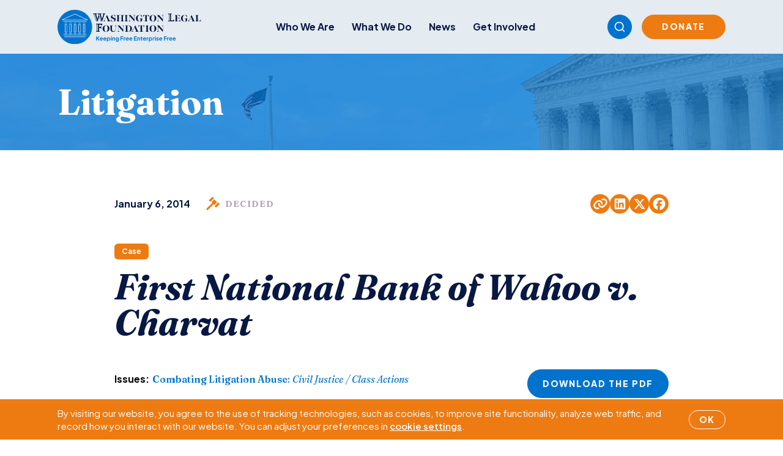

--- FILE ---
content_type: text/html; charset=UTF-8
request_url: https://www.wlf.org/case/first-national-bank-of-wahoo-v-charvat/
body_size: 15926
content:
<!doctype html>
<html lang="en-US">
  <head>
    <meta charset="utf-8">
    <meta name="viewport" content="width=device-width, initial-scale=1">
        <meta name='robots' content='index, follow, max-image-preview:large, max-snippet:-1, max-video-preview:-1' />

	<!-- This site is optimized with the Yoast SEO plugin v26.7 - https://yoast.com/wordpress/plugins/seo/ -->
	<title>First National Bank of Wahoo v. Charvat - Washington Legal Foundation</title>
	<link rel="canonical" href="https://www.wlf.org/case/first-national-bank-of-wahoo-v-charvat/" />
	<meta property="og:locale" content="en_US" />
	<meta property="og:type" content="article" />
	<meta property="og:title" content="First National Bank of Wahoo v. Charvat - Washington Legal Foundation" />
	<meta property="og:description" content="On March 10, 2014, the U.S. Supreme Court issued an order declining to review an appeals court decision that allows uninjured plaintiffs to sue those they believe are violating federal law. WLF had filed a brief urging that review be granted. It argued that the Constitution bars federal courts from hearing the claims of those &hellip; Continued" />
	<meta property="og:url" content="https://www.wlf.org/case/first-national-bank-of-wahoo-v-charvat/" />
	<meta property="og:site_name" content="Washington Legal Foundation" />
	<meta property="article:publisher" content="https://www.facebook.com/WashLglFndt" />
	<meta property="article:modified_time" content="2021-12-09T16:09:40+00:00" />
	<meta property="og:image" content="https://www.wlf.org/wp-content/uploads/2025/10/ext-scotus-washington-min-2.jpg" />
	<meta property="og:image:width" content="1200" />
	<meta property="og:image:height" content="628" />
	<meta property="og:image:type" content="image/jpeg" />
	<meta name="twitter:card" content="summary_large_image" />
	<meta name="twitter:site" content="@wlf" />
	<meta name="twitter:label1" content="Est. reading time" />
	<meta name="twitter:data1" content="1 minute" />
	<script type="application/ld+json" class="yoast-schema-graph">{"@context":"https://schema.org","@graph":[{"@type":"WebPage","@id":"https://www.wlf.org/case/first-national-bank-of-wahoo-v-charvat/","url":"https://www.wlf.org/case/first-national-bank-of-wahoo-v-charvat/","name":"First National Bank of Wahoo v. Charvat - Washington Legal Foundation","isPartOf":{"@id":"https://www.wlf.org/#website"},"primaryImageOfPage":{"@id":"https://www.wlf.org/case/first-national-bank-of-wahoo-v-charvat/#primaryimage"},"image":{"@id":"https://www.wlf.org/case/first-national-bank-of-wahoo-v-charvat/#primaryimage"},"thumbnailUrl":"https://www.wlf.org/wp-content/uploads/2025/10/ext-scotus-washington-min-2.jpg","datePublished":"2014-01-06T00:00:00+00:00","dateModified":"2021-12-09T16:09:40+00:00","breadcrumb":{"@id":"https://www.wlf.org/case/first-national-bank-of-wahoo-v-charvat/#breadcrumb"},"inLanguage":"en-US","potentialAction":[{"@type":"ReadAction","target":["https://www.wlf.org/case/first-national-bank-of-wahoo-v-charvat/"]}]},{"@type":"ImageObject","inLanguage":"en-US","@id":"https://www.wlf.org/case/first-national-bank-of-wahoo-v-charvat/#primaryimage","url":"https://www.wlf.org/wp-content/uploads/2025/10/ext-scotus-washington-min-2.jpg","contentUrl":"https://www.wlf.org/wp-content/uploads/2025/10/ext-scotus-washington-min-2.jpg","width":1200,"height":628},{"@type":"BreadcrumbList","@id":"https://www.wlf.org/case/first-national-bank-of-wahoo-v-charvat/#breadcrumb","itemListElement":[{"@type":"ListItem","position":1,"name":"Home","item":"https://www.wlf.org/"},{"@type":"ListItem","position":2,"name":"Cases","item":"https://www.wlf.org/case/"},{"@type":"ListItem","position":3,"name":"First National Bank of Wahoo v. Charvat"}]},{"@type":"WebSite","@id":"https://www.wlf.org/#website","url":"https://www.wlf.org/","name":"Washington Legal Foundation","description":"Keeping Free Enterprise Free","publisher":{"@id":"https://www.wlf.org/#organization"},"potentialAction":[{"@type":"SearchAction","target":{"@type":"EntryPoint","urlTemplate":"https://www.wlf.org/?s={search_term_string}"},"query-input":{"@type":"PropertyValueSpecification","valueRequired":true,"valueName":"search_term_string"}}],"inLanguage":"en-US"},{"@type":"Organization","@id":"https://www.wlf.org/#organization","name":"Washington Legal Foundation","url":"https://www.wlf.org/","logo":{"@type":"ImageObject","inLanguage":"en-US","@id":"https://www.wlf.org/#/schema/logo/image/","url":"https://www.wlf.org/wp-content/uploads/2018/07/interior-logo.png","contentUrl":"https://www.wlf.org/wp-content/uploads/2018/07/interior-logo.png","width":554,"height":174,"caption":"Washington Legal Foundation"},"image":{"@id":"https://www.wlf.org/#/schema/logo/image/"},"sameAs":["https://www.facebook.com/WashLglFndt","https://x.com/wlf","https://www.linkedin.com/company/washington-legal-foundation/","https://www.youtube.com/channel/UCzVo3YMCSZQwxM3ZejQxsdg"]}]}</script>
	<!-- / Yoast SEO plugin. -->


<link rel='dns-prefetch' href='//www.google.com' />
<link rel='dns-prefetch' href='//www.googletagmanager.com' />
<link rel="alternate" title="oEmbed (JSON)" type="application/json+oembed" href="https://www.wlf.org/wp-json/oembed/1.0/embed?url=https%3A%2F%2Fwww.wlf.org%2Fcase%2Ffirst-national-bank-of-wahoo-v-charvat%2F" />
<link rel="alternate" title="oEmbed (XML)" type="text/xml+oembed" href="https://www.wlf.org/wp-json/oembed/1.0/embed?url=https%3A%2F%2Fwww.wlf.org%2Fcase%2Ffirst-national-bank-of-wahoo-v-charvat%2F&#038;format=xml" />
<style id='wp-img-auto-sizes-contain-inline-css'>
img:is([sizes=auto i],[sizes^="auto," i]){contain-intrinsic-size:3000px 1500px}
/*# sourceURL=wp-img-auto-sizes-contain-inline-css */
</style>
<style id='wp-emoji-styles-inline-css'>

	img.wp-smiley, img.emoji {
		display: inline !important;
		border: none !important;
		box-shadow: none !important;
		height: 1em !important;
		width: 1em !important;
		margin: 0 0.07em !important;
		vertical-align: -0.1em !important;
		background: none !important;
		padding: 0 !important;
	}
/*# sourceURL=wp-emoji-styles-inline-css */
</style>
<style id='wp-block-library-inline-css'>
:root{--wp-block-synced-color:#7a00df;--wp-block-synced-color--rgb:122,0,223;--wp-bound-block-color:var(--wp-block-synced-color);--wp-editor-canvas-background:#ddd;--wp-admin-theme-color:#007cba;--wp-admin-theme-color--rgb:0,124,186;--wp-admin-theme-color-darker-10:#006ba1;--wp-admin-theme-color-darker-10--rgb:0,107,160.5;--wp-admin-theme-color-darker-20:#005a87;--wp-admin-theme-color-darker-20--rgb:0,90,135;--wp-admin-border-width-focus:2px}@media (min-resolution:192dpi){:root{--wp-admin-border-width-focus:1.5px}}.wp-element-button{cursor:pointer}:root .has-very-light-gray-background-color{background-color:#eee}:root .has-very-dark-gray-background-color{background-color:#313131}:root .has-very-light-gray-color{color:#eee}:root .has-very-dark-gray-color{color:#313131}:root .has-vivid-green-cyan-to-vivid-cyan-blue-gradient-background{background:linear-gradient(135deg,#00d084,#0693e3)}:root .has-purple-crush-gradient-background{background:linear-gradient(135deg,#34e2e4,#4721fb 50%,#ab1dfe)}:root .has-hazy-dawn-gradient-background{background:linear-gradient(135deg,#faaca8,#dad0ec)}:root .has-subdued-olive-gradient-background{background:linear-gradient(135deg,#fafae1,#67a671)}:root .has-atomic-cream-gradient-background{background:linear-gradient(135deg,#fdd79a,#004a59)}:root .has-nightshade-gradient-background{background:linear-gradient(135deg,#330968,#31cdcf)}:root .has-midnight-gradient-background{background:linear-gradient(135deg,#020381,#2874fc)}:root{--wp--preset--font-size--normal:16px;--wp--preset--font-size--huge:42px}.has-regular-font-size{font-size:1em}.has-larger-font-size{font-size:2.625em}.has-normal-font-size{font-size:var(--wp--preset--font-size--normal)}.has-huge-font-size{font-size:var(--wp--preset--font-size--huge)}.has-text-align-center{text-align:center}.has-text-align-left{text-align:left}.has-text-align-right{text-align:right}.has-fit-text{white-space:nowrap!important}#end-resizable-editor-section{display:none}.aligncenter{clear:both}.items-justified-left{justify-content:flex-start}.items-justified-center{justify-content:center}.items-justified-right{justify-content:flex-end}.items-justified-space-between{justify-content:space-between}.screen-reader-text{border:0;clip-path:inset(50%);height:1px;margin:-1px;overflow:hidden;padding:0;position:absolute;width:1px;word-wrap:normal!important}.screen-reader-text:focus{background-color:#ddd;clip-path:none;color:#444;display:block;font-size:1em;height:auto;left:5px;line-height:normal;padding:15px 23px 14px;text-decoration:none;top:5px;width:auto;z-index:100000}html :where(.has-border-color){border-style:solid}html :where([style*=border-top-color]){border-top-style:solid}html :where([style*=border-right-color]){border-right-style:solid}html :where([style*=border-bottom-color]){border-bottom-style:solid}html :where([style*=border-left-color]){border-left-style:solid}html :where([style*=border-width]){border-style:solid}html :where([style*=border-top-width]){border-top-style:solid}html :where([style*=border-right-width]){border-right-style:solid}html :where([style*=border-bottom-width]){border-bottom-style:solid}html :where([style*=border-left-width]){border-left-style:solid}html :where(img[class*=wp-image-]){height:auto;max-width:100%}:where(figure){margin:0 0 1em}html :where(.is-position-sticky){--wp-admin--admin-bar--position-offset:var(--wp-admin--admin-bar--height,0px)}@media screen and (max-width:600px){html :where(.is-position-sticky){--wp-admin--admin-bar--position-offset:0px}}

/*# sourceURL=wp-block-library-inline-css */
</style><style id='global-styles-inline-css'>
:root{--wp--preset--aspect-ratio--square: 1;--wp--preset--aspect-ratio--4-3: 4/3;--wp--preset--aspect-ratio--3-4: 3/4;--wp--preset--aspect-ratio--3-2: 3/2;--wp--preset--aspect-ratio--2-3: 2/3;--wp--preset--aspect-ratio--16-9: 16/9;--wp--preset--aspect-ratio--9-16: 9/16;--wp--preset--color--black: #000000;--wp--preset--color--cyan-bluish-gray: #abb8c3;--wp--preset--color--white: #ffffff;--wp--preset--color--pale-pink: #f78da7;--wp--preset--color--vivid-red: #cf2e2e;--wp--preset--color--luminous-vivid-orange: #ff6900;--wp--preset--color--luminous-vivid-amber: #fcb900;--wp--preset--color--light-green-cyan: #7bdcb5;--wp--preset--color--vivid-green-cyan: #00d084;--wp--preset--color--pale-cyan-blue: #8ed1fc;--wp--preset--color--vivid-cyan-blue: #0693e3;--wp--preset--color--vivid-purple: #9b51e0;--wp--preset--gradient--vivid-cyan-blue-to-vivid-purple: linear-gradient(135deg,rgb(6,147,227) 0%,rgb(155,81,224) 100%);--wp--preset--gradient--light-green-cyan-to-vivid-green-cyan: linear-gradient(135deg,rgb(122,220,180) 0%,rgb(0,208,130) 100%);--wp--preset--gradient--luminous-vivid-amber-to-luminous-vivid-orange: linear-gradient(135deg,rgb(252,185,0) 0%,rgb(255,105,0) 100%);--wp--preset--gradient--luminous-vivid-orange-to-vivid-red: linear-gradient(135deg,rgb(255,105,0) 0%,rgb(207,46,46) 100%);--wp--preset--gradient--very-light-gray-to-cyan-bluish-gray: linear-gradient(135deg,rgb(238,238,238) 0%,rgb(169,184,195) 100%);--wp--preset--gradient--cool-to-warm-spectrum: linear-gradient(135deg,rgb(74,234,220) 0%,rgb(151,120,209) 20%,rgb(207,42,186) 40%,rgb(238,44,130) 60%,rgb(251,105,98) 80%,rgb(254,248,76) 100%);--wp--preset--gradient--blush-light-purple: linear-gradient(135deg,rgb(255,206,236) 0%,rgb(152,150,240) 100%);--wp--preset--gradient--blush-bordeaux: linear-gradient(135deg,rgb(254,205,165) 0%,rgb(254,45,45) 50%,rgb(107,0,62) 100%);--wp--preset--gradient--luminous-dusk: linear-gradient(135deg,rgb(255,203,112) 0%,rgb(199,81,192) 50%,rgb(65,88,208) 100%);--wp--preset--gradient--pale-ocean: linear-gradient(135deg,rgb(255,245,203) 0%,rgb(182,227,212) 50%,rgb(51,167,181) 100%);--wp--preset--gradient--electric-grass: linear-gradient(135deg,rgb(202,248,128) 0%,rgb(113,206,126) 100%);--wp--preset--gradient--midnight: linear-gradient(135deg,rgb(2,3,129) 0%,rgb(40,116,252) 100%);--wp--preset--font-size--small: 13px;--wp--preset--font-size--medium: 20px;--wp--preset--font-size--large: 36px;--wp--preset--font-size--x-large: 42px;--wp--preset--spacing--20: 0.44rem;--wp--preset--spacing--30: 0.67rem;--wp--preset--spacing--40: 1rem;--wp--preset--spacing--50: 1.5rem;--wp--preset--spacing--60: 2.25rem;--wp--preset--spacing--70: 3.38rem;--wp--preset--spacing--80: 5.06rem;--wp--preset--shadow--natural: 6px 6px 9px rgba(0, 0, 0, 0.2);--wp--preset--shadow--deep: 12px 12px 50px rgba(0, 0, 0, 0.4);--wp--preset--shadow--sharp: 6px 6px 0px rgba(0, 0, 0, 0.2);--wp--preset--shadow--outlined: 6px 6px 0px -3px rgb(255, 255, 255), 6px 6px rgb(0, 0, 0);--wp--preset--shadow--crisp: 6px 6px 0px rgb(0, 0, 0);}:where(.is-layout-flex){gap: 0.5em;}:where(.is-layout-grid){gap: 0.5em;}body .is-layout-flex{display: flex;}.is-layout-flex{flex-wrap: wrap;align-items: center;}.is-layout-flex > :is(*, div){margin: 0;}body .is-layout-grid{display: grid;}.is-layout-grid > :is(*, div){margin: 0;}:where(.wp-block-columns.is-layout-flex){gap: 2em;}:where(.wp-block-columns.is-layout-grid){gap: 2em;}:where(.wp-block-post-template.is-layout-flex){gap: 1.25em;}:where(.wp-block-post-template.is-layout-grid){gap: 1.25em;}.has-black-color{color: var(--wp--preset--color--black) !important;}.has-cyan-bluish-gray-color{color: var(--wp--preset--color--cyan-bluish-gray) !important;}.has-white-color{color: var(--wp--preset--color--white) !important;}.has-pale-pink-color{color: var(--wp--preset--color--pale-pink) !important;}.has-vivid-red-color{color: var(--wp--preset--color--vivid-red) !important;}.has-luminous-vivid-orange-color{color: var(--wp--preset--color--luminous-vivid-orange) !important;}.has-luminous-vivid-amber-color{color: var(--wp--preset--color--luminous-vivid-amber) !important;}.has-light-green-cyan-color{color: var(--wp--preset--color--light-green-cyan) !important;}.has-vivid-green-cyan-color{color: var(--wp--preset--color--vivid-green-cyan) !important;}.has-pale-cyan-blue-color{color: var(--wp--preset--color--pale-cyan-blue) !important;}.has-vivid-cyan-blue-color{color: var(--wp--preset--color--vivid-cyan-blue) !important;}.has-vivid-purple-color{color: var(--wp--preset--color--vivid-purple) !important;}.has-black-background-color{background-color: var(--wp--preset--color--black) !important;}.has-cyan-bluish-gray-background-color{background-color: var(--wp--preset--color--cyan-bluish-gray) !important;}.has-white-background-color{background-color: var(--wp--preset--color--white) !important;}.has-pale-pink-background-color{background-color: var(--wp--preset--color--pale-pink) !important;}.has-vivid-red-background-color{background-color: var(--wp--preset--color--vivid-red) !important;}.has-luminous-vivid-orange-background-color{background-color: var(--wp--preset--color--luminous-vivid-orange) !important;}.has-luminous-vivid-amber-background-color{background-color: var(--wp--preset--color--luminous-vivid-amber) !important;}.has-light-green-cyan-background-color{background-color: var(--wp--preset--color--light-green-cyan) !important;}.has-vivid-green-cyan-background-color{background-color: var(--wp--preset--color--vivid-green-cyan) !important;}.has-pale-cyan-blue-background-color{background-color: var(--wp--preset--color--pale-cyan-blue) !important;}.has-vivid-cyan-blue-background-color{background-color: var(--wp--preset--color--vivid-cyan-blue) !important;}.has-vivid-purple-background-color{background-color: var(--wp--preset--color--vivid-purple) !important;}.has-black-border-color{border-color: var(--wp--preset--color--black) !important;}.has-cyan-bluish-gray-border-color{border-color: var(--wp--preset--color--cyan-bluish-gray) !important;}.has-white-border-color{border-color: var(--wp--preset--color--white) !important;}.has-pale-pink-border-color{border-color: var(--wp--preset--color--pale-pink) !important;}.has-vivid-red-border-color{border-color: var(--wp--preset--color--vivid-red) !important;}.has-luminous-vivid-orange-border-color{border-color: var(--wp--preset--color--luminous-vivid-orange) !important;}.has-luminous-vivid-amber-border-color{border-color: var(--wp--preset--color--luminous-vivid-amber) !important;}.has-light-green-cyan-border-color{border-color: var(--wp--preset--color--light-green-cyan) !important;}.has-vivid-green-cyan-border-color{border-color: var(--wp--preset--color--vivid-green-cyan) !important;}.has-pale-cyan-blue-border-color{border-color: var(--wp--preset--color--pale-cyan-blue) !important;}.has-vivid-cyan-blue-border-color{border-color: var(--wp--preset--color--vivid-cyan-blue) !important;}.has-vivid-purple-border-color{border-color: var(--wp--preset--color--vivid-purple) !important;}.has-vivid-cyan-blue-to-vivid-purple-gradient-background{background: var(--wp--preset--gradient--vivid-cyan-blue-to-vivid-purple) !important;}.has-light-green-cyan-to-vivid-green-cyan-gradient-background{background: var(--wp--preset--gradient--light-green-cyan-to-vivid-green-cyan) !important;}.has-luminous-vivid-amber-to-luminous-vivid-orange-gradient-background{background: var(--wp--preset--gradient--luminous-vivid-amber-to-luminous-vivid-orange) !important;}.has-luminous-vivid-orange-to-vivid-red-gradient-background{background: var(--wp--preset--gradient--luminous-vivid-orange-to-vivid-red) !important;}.has-very-light-gray-to-cyan-bluish-gray-gradient-background{background: var(--wp--preset--gradient--very-light-gray-to-cyan-bluish-gray) !important;}.has-cool-to-warm-spectrum-gradient-background{background: var(--wp--preset--gradient--cool-to-warm-spectrum) !important;}.has-blush-light-purple-gradient-background{background: var(--wp--preset--gradient--blush-light-purple) !important;}.has-blush-bordeaux-gradient-background{background: var(--wp--preset--gradient--blush-bordeaux) !important;}.has-luminous-dusk-gradient-background{background: var(--wp--preset--gradient--luminous-dusk) !important;}.has-pale-ocean-gradient-background{background: var(--wp--preset--gradient--pale-ocean) !important;}.has-electric-grass-gradient-background{background: var(--wp--preset--gradient--electric-grass) !important;}.has-midnight-gradient-background{background: var(--wp--preset--gradient--midnight) !important;}.has-small-font-size{font-size: var(--wp--preset--font-size--small) !important;}.has-medium-font-size{font-size: var(--wp--preset--font-size--medium) !important;}.has-large-font-size{font-size: var(--wp--preset--font-size--large) !important;}.has-x-large-font-size{font-size: var(--wp--preset--font-size--x-large) !important;}
/*# sourceURL=global-styles-inline-css */
</style>

<style id='classic-theme-styles-inline-css'>
/*! This file is auto-generated */
.wp-block-button__link{color:#fff;background-color:#32373c;border-radius:9999px;box-shadow:none;text-decoration:none;padding:calc(.667em + 2px) calc(1.333em + 2px);font-size:1.125em}.wp-block-file__button{background:#32373c;color:#fff;text-decoration:none}
/*# sourceURL=/wp-includes/css/classic-themes.min.css */
</style>
<link rel='stylesheet' id='events-manager-css' href='https://www.wlf.org/wp-content/plugins/events-manager/includes/css/events-manager.css?ver=7.2.3.1' media='all' />
<script src="https://www.wlf.org/wp-includes/js/jquery/jquery.min.js?ver=3.7.1" id="jquery-core-js"></script>
<script src="https://www.wlf.org/wp-includes/js/jquery/jquery-migrate.min.js?ver=3.4.1" id="jquery-migrate-js"></script>
<script src="https://www.wlf.org/wp-includes/js/jquery/ui/core.min.js?ver=1.13.3" id="jquery-ui-core-js"></script>
<script src="https://www.wlf.org/wp-includes/js/jquery/ui/mouse.min.js?ver=1.13.3" id="jquery-ui-mouse-js"></script>
<script src="https://www.wlf.org/wp-includes/js/jquery/ui/sortable.min.js?ver=1.13.3" id="jquery-ui-sortable-js"></script>
<script src="https://www.wlf.org/wp-includes/js/jquery/ui/datepicker.min.js?ver=1.13.3" id="jquery-ui-datepicker-js"></script>
<script id="jquery-ui-datepicker-js-after">
jQuery(function(jQuery){jQuery.datepicker.setDefaults({"closeText":"Close","currentText":"Today","monthNames":["January","February","March","April","May","June","July","August","September","October","November","December"],"monthNamesShort":["Jan","Feb","Mar","Apr","May","Jun","Jul","Aug","Sep","Oct","Nov","Dec"],"nextText":"Next","prevText":"Previous","dayNames":["Sunday","Monday","Tuesday","Wednesday","Thursday","Friday","Saturday"],"dayNamesShort":["Sun","Mon","Tue","Wed","Thu","Fri","Sat"],"dayNamesMin":["S","M","T","W","T","F","S"],"dateFormat":"MM d, yy","firstDay":1,"isRTL":false});});
//# sourceURL=jquery-ui-datepicker-js-after
</script>
<script src="https://www.wlf.org/wp-includes/js/jquery/ui/resizable.min.js?ver=1.13.3" id="jquery-ui-resizable-js"></script>
<script src="https://www.wlf.org/wp-includes/js/jquery/ui/draggable.min.js?ver=1.13.3" id="jquery-ui-draggable-js"></script>
<script src="https://www.wlf.org/wp-includes/js/jquery/ui/controlgroup.min.js?ver=1.13.3" id="jquery-ui-controlgroup-js"></script>
<script src="https://www.wlf.org/wp-includes/js/jquery/ui/checkboxradio.min.js?ver=1.13.3" id="jquery-ui-checkboxradio-js"></script>
<script src="https://www.wlf.org/wp-includes/js/jquery/ui/button.min.js?ver=1.13.3" id="jquery-ui-button-js"></script>
<script src="https://www.wlf.org/wp-includes/js/jquery/ui/dialog.min.js?ver=1.13.3" id="jquery-ui-dialog-js"></script>
<script id="events-manager-js-extra">
var EM = {"ajaxurl":"https://www.wlf.org/wp-admin/admin-ajax.php","locationajaxurl":"https://www.wlf.org/wp-admin/admin-ajax.php?action=locations_search","firstDay":"1","locale":"en","dateFormat":"yy-mm-dd","ui_css":"https://www.wlf.org/wp-content/plugins/events-manager/includes/css/jquery-ui/build.css","show24hours":"0","is_ssl":"1","autocomplete_limit":"10","calendar":{"breakpoints":{"small":560,"medium":908,"large":false},"month_format":"M Y"},"phone":"","datepicker":{"format":"Y-m-d"},"search":{"breakpoints":{"small":650,"medium":850,"full":false}},"url":"https://www.wlf.org/wp-content/plugins/events-manager","assets":{"input.em-uploader":{"js":{"em-uploader":{"url":"https://www.wlf.org/wp-content/plugins/events-manager/includes/js/em-uploader.js?v=7.2.3.1","event":"em_uploader_ready","requires":"filepond"},"filepond-validate-size":"filepond/plugins/filepond-plugin-file-validate-size.js?v=7.2.3.1","filepond-validate-type":"filepond/plugins/filepond-plugin-file-validate-type.js?v=7.2.3.1","filepond-image-validate-size":"filepond/plugins/filepond-plugin-image-validate-size.js?v=7.2.3.1","filepond-exif-orientation":"filepond/plugins/filepond-plugin-image-exif-orientation.js?v=7.2.3.1","filepond-get-file":"filepond/plugins/filepond-plugin-get-file.js?v=7.2.3.1","filepond-plugin-image-overlay":"filepond/plugins/filepond-plugin-image-overlay.js?v=7.2.3.1","filepond-plugin-image-thumbnail":"filepond/plugins/filepond-plugin-image-thumbnail.js?v=7.2.3.1","filepond-plugin-pdf-preview-overlay":"filepond/plugins/filepond-plugin-pdf-preview-overlay.js?v=7.2.3.1","filepond-plugin-file-icon":"filepond/plugins/filepond-plugin-file-icon.js?v=7.2.3.1","filepond":{"url":"filepond/filepond.js?v=7.2.3.1","locale":""}},"css":{"em-filepond":"filepond/em-filepond.css?v=7.2.3.1","filepond-preview":"filepond/plugins/filepond-plugin-image-preview.css?v=7.2.3.1","filepond-plugin-image-overlay":"filepond/plugins/filepond-plugin-image-overlay.css?v=7.2.3.1","filepond-get-file":"filepond/plugins/filepond-plugin-get-file.css?v=7.2.3.1"}},".em-event-editor":{"js":{"event-editor":{"url":"https://www.wlf.org/wp-content/plugins/events-manager/includes/js/events-manager-event-editor.js?v=7.2.3.1","event":"em_event_editor_ready"}},"css":{"event-editor":"https://www.wlf.org/wp-content/plugins/events-manager/includes/css/events-manager-event-editor.css?v=7.2.3.1"}},".em-recurrence-sets, .em-timezone":{"js":{"luxon":{"url":"luxon/luxon.js?v=7.2.3.1","event":"em_luxon_ready"}}},".em-booking-form, #em-booking-form, .em-booking-recurring, .em-event-booking-form":{"js":{"em-bookings":{"url":"https://www.wlf.org/wp-content/plugins/events-manager/includes/js/bookingsform.js?v=7.2.3.1","event":"em_booking_form_js_loaded"}}},"#em-opt-archetypes":{"js":{"archetypes":"https://www.wlf.org/wp-content/plugins/events-manager/includes/js/admin-archetype-editor.js?v=7.2.3.1","archetypes_ms":"https://www.wlf.org/wp-content/plugins/events-manager/includes/js/admin-archetypes.js?v=7.2.3.1","qs":"qs/qs.js?v=7.2.3.1"}}},"cached":"1","uploads":{"endpoint":"https://www.wlf.org/wp-json/events-manager/v1/uploads","nonce":"8df0c478a1","delete_confirm":"Are you sure you want to delete this file? It will be deleted upon submission.","images":{"max_file_size":"","image_max_width":"700","image_max_height":"700","image_min_width":"50","image_min_height":"50"},"files":{"max_file_size":"","types":{"0":"image/gif","1":"image/jpeg","3":"image/png","4":"image/heic","5":"application/pdf","6":"application/msword","7":"application/x-msword","8":"application/vnd.openxmlformats-officedocument.wordprocessingml.document","9":"text/rtf","10":"application/rtf","11":"application/x-rtf","12":"application/vnd.oasis.opendocument.text","13":"text/plain","14":"application/vnd.ms-excel","15":"application/xls","16":"application/vnd.openxmlformats-officedocument.spreadsheetml.sheet","17":"text/csv","18":"application/csv","20":"application/vnd.oasis.opendocument.spreadsheet","21":"application/vnd.ms-powerpoint","22":"application/mspowerpoint","23":"application/vnd.openxmlformats-officedocument.presentationml.presentation","24":"application/vnd.oasis.opendocument.presentation"}}},"api_nonce":"79d4728588","bookingInProgress":"Please wait while the booking is being submitted.","tickets_save":"Save Ticket","bookingajaxurl":"https://www.wlf.org/wp-admin/admin-ajax.php","bookings_export_save":"Export Bookings","bookings_settings_save":"Save Settings","booking_delete":"Are you sure you want to delete?","booking_offset":"30","bookings":{"submit_button":{"text":{"default":"Submit Booking","free":"Submit Booking","payment":"Submit Booking - %s","processing":"Processing ..."}},"update_listener":""},"bb_full":"Sold Out","bb_book":"Book Now","bb_booking":"Booking...","bb_booked":"Booking Submitted","bb_error":"Booking Error. Try again?","bb_cancel":"Cancel","bb_canceling":"Canceling...","bb_cancelled":"Cancelled","bb_cancel_error":"Cancellation Error. Try again?","event_cancellations":{"warning":"If you choose to cancel your event, after you save this event, no further bookings will be possible for this event.\\n\\nAlso, the following will occur:\\n\\n- Bookings will be automatically cancelled.\\n- Booking cancellation emails will be sent.\\n- All confirmed and pending bookings will be emailed a general event cancellation notification."},"txt_search":"Search","txt_searching":"Searching...","txt_loading":"Loading..."};
//# sourceURL=events-manager-js-extra
</script>
<script src="https://www.wlf.org/wp-content/plugins/events-manager/includes/js/events-manager.js?ver=7.2.3.1" id="events-manager-js"></script>

<!-- Google tag (gtag.js) snippet added by Site Kit -->
<!-- Google Analytics snippet added by Site Kit -->
<script src="https://www.googletagmanager.com/gtag/js?id=G-GZR6BZ2GWD" id="google_gtagjs-js" async></script>
<script id="google_gtagjs-js-after">
window.dataLayer = window.dataLayer || [];function gtag(){dataLayer.push(arguments);}
gtag("set","linker",{"domains":["www.wlf.org"]});
gtag("js", new Date());
gtag("set", "developer_id.dZTNiMT", true);
gtag("config", "G-GZR6BZ2GWD");
 window._googlesitekit = window._googlesitekit || {}; window._googlesitekit.throttledEvents = []; window._googlesitekit.gtagEvent = (name, data) => { var key = JSON.stringify( { name, data } ); if ( !! window._googlesitekit.throttledEvents[ key ] ) { return; } window._googlesitekit.throttledEvents[ key ] = true; setTimeout( () => { delete window._googlesitekit.throttledEvents[ key ]; }, 5 ); gtag( "event", name, { ...data, event_source: "site-kit" } ); }; 
//# sourceURL=google_gtagjs-js-after
</script>
<link rel="https://api.w.org/" href="https://www.wlf.org/wp-json/" /><link rel="alternate" title="JSON" type="application/json" href="https://www.wlf.org/wp-json/wp/v2/case/3053" /><link rel="EditURI" type="application/rsd+xml" title="RSD" href="https://www.wlf.org/xmlrpc.php?rsd" />
<link rel='shortlink' href='https://www.wlf.org/?p=3053' />
<meta name="generator" content="Site Kit by Google 1.168.0" /><link rel="icon" href="https://www.wlf.org/wp-content/uploads/2025/12/cropped-wlficon-1-32x32.png" sizes="32x32" />
<link rel="icon" href="https://www.wlf.org/wp-content/uploads/2025/12/cropped-wlficon-1-192x192.png" sizes="192x192" />
<link rel="apple-touch-icon" href="https://www.wlf.org/wp-content/uploads/2025/12/cropped-wlficon-1-180x180.png" />
<meta name="msapplication-TileImage" content="https://www.wlf.org/wp-content/uploads/2025/12/cropped-wlficon-1-270x270.png" />
		<style id="wp-custom-css">
			.wp-block-embed-youtube iframe {
	border: 1px solid black !important;
}

div.pdfemb-viewer {
	margin: 0 auto;
}		</style>
		
    <link rel="preload" as="style" href="https://www.wlf.org/wp-content/themes/wlf/public/build/assets/app-CImWc7KH.css" /><link rel="modulepreload" href="https://www.wlf.org/wp-content/themes/wlf/public/build/assets/app-Cfq6eIv2.js" /><link rel="stylesheet" href="https://www.wlf.org/wp-content/themes/wlf/public/build/assets/app-CImWc7KH.css" /><script type="module" src="https://www.wlf.org/wp-content/themes/wlf/public/build/assets/app-Cfq6eIv2.js"></script>  </head>

  <body class="wp-singular case-template-default single single-case postid-3053 wp-embed-responsive wp-theme-wlf d-flex flex-column min-vh-100 first-national-bank-of-wahoo-v-charvat">
    
    <div id="app" class="d-flex flex-column flex-grow-1 position-relative">

      <header class="l-header">
  <div class="l-header__fixed mx-auto">

    
      <nav class="navbar navbar-expand-lg navbar-light">
        <div class="navbar__mobile-top d-block d-lg-none"></div>
        <div class="container">

          <div class="navbar__top">
            <div class="d-flex justify-content-between flex-row align-items-center flex-grow-1">
              <a class="l-header__logo brand" href="https://www.wlf.org/">
                                  <img src="https://www.wlf.org/wp-content/uploads/2026/01/WLF_Primary-Logo-with-Tagline_Full-Color.svg" alt="WLF">
                              </a>
              <button class="navbar-toggler" type="button" data-bs-toggle="collapse"
                      data-bs-target="#primary_navigation"
                      aria-controls="main-menu" aria-expanded="false" aria-label="Toggle navigation">
                <i class="fa-solid fa-bars"></i>
                <i class="fa-solid fa-xmark"></i>
              </button>
            </div>
          </div>

          <div class="collapse navbar-collapse" id="primary_navigation">

            <div class="text-center mt-3 mb-1 d-block d-lg-none">
            <form role="search" method="get" class="d-flex flex-row align-items-center search-form mb-1" action="https://www.wlf.org/">
              <input type="search" class="mobile-search-field flex-grow-1" placeholder="Search…" value="" name="s" />
            </form>
            </div>

              <ul id="menu-header-navigation" class="navbar-nav me-auto "><li  id="menu-item-23427" class="menu-item menu-item-type-custom menu-item-object-custom menu-item-has-children dropdown nav-item nav-item-23427"><div class="one-line-wrap d-flex flex-row flex-lg-column justify-content-between justify-content-lg-start  align-items-center align-items-lg-start"><a href="/who-we-are" class="nav-link  dropdown-toggle-custom">Who We Are</a><div class="toggle-btn mobile-dropdown-toggle p-2 d-lg-none" data-submenu-target="#submenu-23427" data-depth="0"><i class="fa-solid fa-angle-down d-lg-none"></i></div></div>
<ul class="dropdown-menu sub-menu collapse  depth_0" id="submenu-23427">
<div class="container position-relative pe-0 dropdown-menu__container"><div class="row"><div class="col-6 menu-items-column"><div class="row menu-columns-wrapper">	<li  id="menu-item-24327" class="menu-item menu-item-type-post_type menu-item-object-page menu-column col-12 col-lg-auto nav-item-24327"><div class="one-line-wrap d-flex flex-row flex-lg-column justify-content-between justify-content-lg-start  align-items-center align-items-lg-start"><a href="https://www.wlf.org/legal-policy-advisory-board/" class="menu-column-title ">Legal Policy Advisory Board</a><span class="menu-item-description">A select group of legal professionals that provides informal guidance on a volunteer basis.</span></div></li>
	<li  id="menu-item-24341" class="menu-item menu-item-type-post_type menu-item-object-page menu-column col-12 col-lg-auto nav-item-24341"><div class="one-line-wrap d-flex flex-row flex-lg-column justify-content-between justify-content-lg-start  align-items-center align-items-lg-start"><a href="https://www.wlf.org/annual-report/" class="menu-column-title ">Annual Report</a><span class="menu-item-description">Our yearly look back at litigation and legal studies activities undertaken in the public interest.</span></div></li>
	<li  id="menu-item-24378" class="menu-item menu-item-type-post_type menu-item-object-page menu-column col-12 col-lg-auto nav-item-24378"><div class="one-line-wrap d-flex flex-row flex-lg-column justify-content-between justify-content-lg-start  align-items-center align-items-lg-start"><a href="https://www.wlf.org/staff/" class="menu-column-title ">WLF Senior Staff</a><span class="menu-item-description">Descriptions of WLF’s senior leadership.</span></div></li>
</div></div><div class="col-6 featured-posts-column"><div class="menu-featured-posts menu-featured-posts--single"><h6 class="menu-featured-title">Featured</h6><div class="row"><div class="col-12 d-flex flex-row"><div class="menu-featured-posts__thumbnail"><img width="162" height="162" src="https://www.wlf.org/wp-content/uploads/2025/10/litigation-cohen-fed-washington-min-2-162x162.jpg" class="menu-featured-thumbnail wp-post-image" alt="" decoding="async" srcset="https://www.wlf.org/wp-content/uploads/2025/10/litigation-cohen-fed-washington-min-2-162x162.jpg 162w, https://www.wlf.org/wp-content/uploads/2025/10/litigation-cohen-fed-washington-min-2-150x150.jpg 150w" sizes="(max-width: 162px) 100vw, 162px" /></div><div class="menu-featured-post-content d-flex flex-column"><h6 class="menu-featured-post-title"><a href="https://www.wlf.org/2026/01/20/communicating/leading-legal-scholar-john-yoo-of-uc-berkeley-law-joins-wlfs-legal-policy-advisory-board/">Leading Legal Scholar John Yoo of UC Berkeley Law Joins WLF’s Legal Policy Advisory Board</a></h6><p class="menu-featured-excerpt">(Washington, D.C.)—Washington Legal Foundation (WLF) and the Chair of its Legal Policy Advisory Board, Jay B. Stephens, are pleased to announce that Professor John Yoo of the University of California,...</p><a href="https://www.wlf.org/2026/01/20/communicating/leading-legal-scholar-john-yoo-of-uc-berkeley-law-joins-wlfs-legal-policy-advisory-board/" class="menu-featured-read-more">Read More</a></div></div></div></div></div></div></div></ul>
</li>
<li  id="menu-item-23426" class="menu-item menu-item-type-custom menu-item-object-custom menu-item-has-children dropdown nav-item nav-item-23426"><div class="one-line-wrap d-flex flex-row flex-lg-column justify-content-between justify-content-lg-start  align-items-center align-items-lg-start"><a href="/what-we-do" class="nav-link  dropdown-toggle-custom">What We Do</a><div class="toggle-btn mobile-dropdown-toggle p-2 d-lg-none" data-submenu-target="#submenu-23426" data-depth="0"><i class="fa-solid fa-angle-down d-lg-none"></i></div></div>
<ul class="dropdown-menu sub-menu collapse  depth_0" id="submenu-23426">
<div class="container position-relative pe-0 "><div class="row"><div class="col-12 menu-items-column"><div class="row menu-columns-wrapper">	<li  id="menu-item-24406" class="menu-item menu-item-type-custom menu-item-object-custom menu-item-has-children menu-column col-12 col-lg-auto nav-item-24406"><div class="one-line-wrap d-flex flex-row flex-lg-column justify-content-between justify-content-lg-start  align-items-center align-items-lg-start"><a href="/what-we-do/#litigation" class="menu-column-title ">Litigation</a><div class="toggle-btn mobile-dropdown-toggle p-2 d-lg-none" data-submenu-target="#col-24406" data-depth="1"><i class="fa-solid fa-angle-down"></i></div><span class="menu-item-description">Litigation is the backbone of WLF’s public-interest efforts. WLF litigates before state and federal courts and agencies nationwide.</span></div>
	<ul class="sub-dropdown collapse show depth_1" id="col-24406">
		<li  id="menu-item-23432" class="menu-item menu-item-type-custom menu-item-object-custom menu-column-child nav-item-23432"><div class="one-line-wrap d-flex flex-row flex-lg-column justify-content-between justify-content-lg-start  align-items-center align-items-lg-start"><a href="/cases/?litigation_type=Case" class="menu-column-link ">Cases</a></div></li>
		<li  id="menu-item-26214" class="menu-item menu-item-type-custom menu-item-object-custom menu-column-child nav-item-26214"><div class="one-line-wrap d-flex flex-row flex-lg-column justify-content-between justify-content-lg-start  align-items-center align-items-lg-start"><a href="https://www.wlf.org/what-we-do/#amicus-request" class="menu-column-link ">Submit an Amicus Request</a></div></li>
		<li  id="menu-item-24377" class="menu-item menu-item-type-custom menu-item-object-custom menu-column-child nav-item-24377"><div class="one-line-wrap d-flex flex-row flex-lg-column justify-content-between justify-content-lg-start  align-items-center align-items-lg-start"><a href="/cases/?litigation_type=Regulatory%20Matters" class="menu-column-link ">Regulatory Matters</a></div></li>
		<li  id="menu-item-24388" class="menu-item menu-item-type-taxonomy menu-item-object-category menu-column-child nav-item-24388"><div class="one-line-wrap d-flex flex-row flex-lg-column justify-content-between justify-content-lg-start  align-items-center align-items-lg-start"><a href="https://www.wlf.org/category/communicating/month-in-review/" class="menu-column-link ">Month in Review</a></div></li>
	</ul>
</li>
	<li  id="menu-item-23428" class="menu-item menu-item-type-custom menu-item-object-custom menu-item-has-children menu-column col-12 col-lg-auto nav-item-23428"><div class="one-line-wrap d-flex flex-row flex-lg-column justify-content-between justify-content-lg-start  align-items-center align-items-lg-start"><a href="/what-we-do/#legal-studies/" class="menu-column-title ">Legal Studies</a><div class="toggle-btn mobile-dropdown-toggle p-2 d-lg-none" data-submenu-target="#col-23428" data-depth="1"><i class="fa-solid fa-angle-down"></i></div><span class="menu-item-description">Successfully advocating for a legal and regulatory environment that fosters free enterprise requires the timely dissemination and steady reinforcement of compelling arguments and ideas to those lawyers and jurists who shape the law.</span></div>
	<ul class="sub-dropdown collapse show depth_1" id="col-23428">
		<li  id="menu-item-24374" class="menu-item menu-item-type-custom menu-item-object-custom menu-column-child nav-item-24374"><div class="one-line-wrap d-flex flex-row flex-lg-column justify-content-between justify-content-lg-start  align-items-center align-items-lg-start"><a href="https://www.wlf.org/category/publishing/" class="menu-column-link ">Publications</a></div></li>
		<li  id="menu-item-24307" class="menu-item menu-item-type-taxonomy menu-item-object-category menu-column-child nav-item-24307"><div class="one-line-wrap d-flex flex-row flex-lg-column justify-content-between justify-content-lg-start  align-items-center align-items-lg-start"><a href="https://www.wlf.org/category/wlf-legal-pulse/" class="menu-column-link ">WLF Legal Pulse blog</a></div></li>
		<li  id="menu-item-23430" class="menu-item menu-item-type-custom menu-item-object-custom menu-column-child nav-item-23430"><div class="one-line-wrap d-flex flex-row flex-lg-column justify-content-between justify-content-lg-start  align-items-center align-items-lg-start"><a href="https://www.wlf.org/programs/?tab=upcoming-events" class="menu-column-link ">Programming</a></div></li>
	</ul>
</li>
	<li  id="menu-item-25124" class="menu-item menu-item-type-custom menu-item-object-custom menu-item-has-children menu-column col-12 col-lg-auto nav-item-25124"><div class="one-line-wrap d-flex flex-row flex-lg-column justify-content-between justify-content-lg-start  align-items-center align-items-lg-start"><a href="https://www.wlf.org/what-we-do/#legal-studies" class="menu-column-title ">Our Issues</a><div class="toggle-btn mobile-dropdown-toggle p-2 d-lg-none" data-submenu-target="#col-25124" data-depth="1"><i class="fa-solid fa-angle-down"></i></div><span class="menu-item-description">WLF’s vital work to uphold the legal principles that support our free enterprise system are categorized into:</span></div>
	<ul class="sub-dropdown collapse show depth_1" id="col-25124">
		<li  id="menu-item-25125" class="menu-item menu-item-type-custom menu-item-object-custom menu-column-child nav-item-25125"><div class="one-line-wrap d-flex flex-row flex-lg-column justify-content-between justify-content-lg-start  align-items-center align-items-lg-start"><a href="https://www.wlf.org/issue/government-regulation/" class="menu-column-link ">Government Regulation</a></div></li>
		<li  id="menu-item-25126" class="menu-item menu-item-type-custom menu-item-object-custom menu-column-child nav-item-25126"><div class="one-line-wrap d-flex flex-row flex-lg-column justify-content-between justify-content-lg-start  align-items-center align-items-lg-start"><a href="https://www.wlf.org/issue/combating-litigation-abuse/" class="menu-column-link ">Combating Litigation Abuse</a></div></li>
		<li  id="menu-item-25127" class="menu-item menu-item-type-custom menu-item-object-custom menu-column-child nav-item-25127"><div class="one-line-wrap d-flex flex-row flex-lg-column justify-content-between justify-content-lg-start  align-items-center align-items-lg-start"><a href="https://www.wlf.org/issue/economic-and-individual-liberties/" class="menu-column-link ">Economic &#038; Individual Liberties</a></div></li>
	</ul>
</li>
</div></div></div></div></ul>
</li>
<li  id="menu-item-23437" class="menu-item menu-item-type-custom menu-item-object-custom menu-item-has-children dropdown nav-item nav-item-23437"><div class="one-line-wrap d-flex flex-row flex-lg-column justify-content-between justify-content-lg-start  align-items-center align-items-lg-start"><a href="#" class="nav-link  dropdown-toggle-custom">News</a><div class="toggle-btn mobile-dropdown-toggle p-2 d-lg-none" data-submenu-target="#submenu-23437" data-depth="0"><i class="fa-solid fa-angle-down d-lg-none"></i></div></div>
<ul class="dropdown-menu sub-menu collapse  depth_0" id="submenu-23437">
<div class="container position-relative pe-0 dropdown-menu__container"><div class="row"><div class="col-6 menu-items-column"><div class="row menu-columns-wrapper">	<li  id="menu-item-23438" class="menu-item menu-item-type-taxonomy menu-item-object-category menu-column col-12 col-lg-auto nav-item-23438"><div class="one-line-wrap d-flex flex-row flex-lg-column justify-content-between justify-content-lg-start  align-items-center align-items-lg-start"><a href="https://www.wlf.org/category/communicating/press-releases/" class="menu-column-title ">Press Releases</a><span class="menu-item-description">Announcements of litigation filings and other WLF developments.</span></div></li>
	<li  id="menu-item-23439" class="menu-item menu-item-type-taxonomy menu-item-object-category menu-column col-12 col-lg-auto nav-item-23439"><div class="one-line-wrap d-flex flex-row flex-lg-column justify-content-between justify-content-lg-start  align-items-center align-items-lg-start"><a href="https://www.wlf.org/category/communicating/media-mentions/" class="menu-column-title ">Media Mentions</a><span class="menu-item-description">See where our work has been mentioned in the media.</span></div></li>
</div></div><div class="col-6 featured-posts-column"><div class="menu-featured-posts menu-featured-posts--single"><h6 class="menu-featured-title">Featured Case</h6><div class="row"><div class="col-12 d-flex flex-row"><div class="menu-featured-posts__thumbnail"><img width="162" height="162" src="https://www.wlf.org/wp-content/uploads/2025/10/ext-scotus-washington-min-2-162x162.jpg" class="menu-featured-thumbnail wp-post-image" alt="" decoding="async" srcset="https://www.wlf.org/wp-content/uploads/2025/10/ext-scotus-washington-min-2-162x162.jpg 162w, https://www.wlf.org/wp-content/uploads/2025/10/ext-scotus-washington-min-2-150x150.jpg 150w" sizes="(max-width: 162px) 100vw, 162px" /></div><div class="menu-featured-post-content d-flex flex-column"><h6 class="menu-featured-post-title"><a href="https://www.wlf.org/case/montgomery-v-caribe/">Montgomery v. Caribe</a></h6><p class="menu-featured-excerpt">On January 21, 2026, WLF urged the Supreme Court to vindicate a federal law that preempts states and localities from regulating brokers (who match interstate and international shippers with delivery...</p><a href="https://www.wlf.org/case/montgomery-v-caribe/" class="menu-featured-read-more">Read More</a></div></div></div></div></div></div></div></ul>
</li>
<li  id="menu-item-24384" class="menu-item menu-item-type-custom menu-item-object-custom menu-item-has-children dropdown nav-item nav-item-24384"><div class="one-line-wrap d-flex flex-row flex-lg-column justify-content-between justify-content-lg-start  align-items-center align-items-lg-start"><a href="#" class="nav-link  dropdown-toggle-custom">Get Involved</a><div class="toggle-btn mobile-dropdown-toggle p-2 d-lg-none" data-submenu-target="#submenu-24384" data-depth="0"><i class="fa-solid fa-angle-down d-lg-none"></i></div></div>
<ul class="dropdown-menu sub-menu collapse  depth_0" id="submenu-24384">
<div class="container position-relative pe-0 dropdown-menu__container"><div class="row"><div class="col-6 menu-items-column"><div class="row menu-columns-wrapper">	<li  id="menu-item-24351" class="menu-item menu-item-type-post_type menu-item-object-page menu-column col-12 col-lg-auto nav-item-24351"><div class="one-line-wrap d-flex flex-row flex-lg-column justify-content-between justify-content-lg-start  align-items-center align-items-lg-start"><a href="https://www.wlf.org/pro-bono-opportunities/" class="menu-column-title ">Pro Bono</a><span class="menu-item-description">Learn how you can volunteer to advance our mission.</span></div></li>
	<li  id="menu-item-24385" class="menu-item menu-item-type-post_type menu-item-object-page menu-column col-12 col-lg-auto nav-item-24385"><div class="one-line-wrap d-flex flex-row flex-lg-column justify-content-between justify-content-lg-start  align-items-center align-items-lg-start"><a href="https://www.wlf.org/donate/" class="menu-column-title ">Donate</a><span class="menu-item-description">WLF relies upon tax-deductible contributions as a 501(c)(3) charity.</span></div></li>
	<li  id="menu-item-24386" class="menu-item menu-item-type-post_type menu-item-object-page menu-column col-12 col-lg-auto nav-item-24386"><div class="one-line-wrap d-flex flex-row flex-lg-column justify-content-between justify-content-lg-start  align-items-center align-items-lg-start"><a href="https://www.wlf.org/contact-us/" class="menu-column-title ">Contact Us</a></div></li>
</div></div><div class="col-6 featured-posts-column"><div class="menu-featured-posts menu-featured-posts--single"><h6 class="menu-featured-title">Featured</h6><div class="row"><div class="col-12 d-flex flex-row"><div class="menu-featured-posts__thumbnail"><img width="141" height="94" src="https://www.wlf.org/wp-content/uploads/2019/05/railroad.jpg" class="menu-featured-thumbnail wp-post-image" alt="" decoding="async" /></div><div class="menu-featured-post-content d-flex flex-column"><h6 class="menu-featured-post-title"><a href="https://www.wlf.org/2026/01/20/wlf-legal-pulse/a-forceful-railroad-regulation-policy-statement-on-preemption-serves-the-public-interest/">A Forceful Railroad Regulation Policy Statement on Preemption Serves the Public Interest</a></h6><p class="menu-featured-excerpt">The Surface Transportation Board (STB or Board) is considering issuing a policy statement that confirms its approach to federal preemption under the ICC Termination Act of 1995 (ICCTA). An STB...</p><a href="https://www.wlf.org/2026/01/20/wlf-legal-pulse/a-forceful-railroad-regulation-policy-statement-on-preemption-serves-the-public-interest/" class="menu-featured-read-more">Read More</a></div></div></div></div></div></div></div></ul>
</li>
</ul>
            <div class="text-center mt-1 mb-3 d-block d-lg-none">
              <a href="https://www.wlf.org/donate/" class="btn btn-primary rounded-pill w-100">Donate</a>
            </div>


          </div>

          <div class="l-header__icons d-none d-lg-flex position-relative">
            <div id="header-search-button" class="l-header__search-icon btn btn-secondary me-3 p-0">
              <img src="https://www.wlf.org/wp-content/themes/wlf/public/build/assets/images/search.svg" alt="Search"></div>
            <a href="https://www.wlf.org/donate/" class="btn btn-primary rounded-pill">Donate</a>
          </div>
        </div>
      </nav>

    
  </div>

  <div id="header-search-form" class="l-header__search-form d-none">
    <div class="container d-flex align-items-center m-auto">
      <form role="search" method="get" action="https://www.wlf.org/">
        <label>
          <input type="search" placeholder="enter search term" value="" name="s" autocomplete="off"/>
        </label>
        <button type="submit" class="l-header__search-icon btn btn-secondary me-3 p-0"><img
            src="https://www.wlf.org/wp-content/themes/wlf/public/build/assets/images/search.svg" alt="Search"></button>
      </form>
    </div>
  </div>
</header>

      <div id="search-blur" class="l-header__search-blur d-none"></div>

      <main id="main" class="main d-flex flex-column flex-grow-1">
                
  <div class="l-single">
    <div class="container-fluid l-single__header">
      <div class="container">
        <a href="https://www.wlf.org/cases/"><h3>Litigation</h3></a>
      </div>
    </div>

    <div class="container l-text-editor">
      <div class="row">
        <div class="col-12 col-xl-10 offset-xl-1">
          <div class="l-single__meta d-flex justify-content-between mb-5">
            <div class="d-grid d-md-flex gap-2 flex-row flex-wrap align-items-center mb-3 mb-sm-0">
              <p class="l-single__date me-4 flex-shrink-0">January 6, 2014</p>
              <div class="l-single__case-status d-flex">
                              <i class="fa-solid fa-gavel fa-lg me-2" data-toggle="tooltip" data-placement="top" title="Decided"></i>
                <h6 class="m-0">DECIDED</h6>
                            </div>
            </div>

            <div class="p-share-icons d-print-none">
  <div class="p-share-icons__wrap">
    <ul>
      <li>
        <a href="" target="_blank" id="copy-link">
          <i class="fa-solid fa-link"></i>
        </a>
      </li>
      <li>
        <a
          href="https://www.linkedin.com/shareArticle?mini=true&url=https%3A%2F%2Fwww.wlf.org%2Fcase%2Ffirst-national-bank-of-wahoo-v-charvat%2F&title=First+National+Bank+of+Wahoo+v.+Charvat&summary=On+March+10%2C+2014%2C+the+U.S.+Supreme+Court+issued+an+order+declining+to+review+an+appeals+court+decision+that+allows+uninjured+plaintiffs+to+sue+those+they+believe+are+violating+federal+law.+WLF+had+filed+a+brief+urging+that+review+be+granted.+It+argued+that+the+Constitution+bars+federal+courts+from+hearing+the+claims+of+those+%26hellip%3B+%3Ca+href%3D%22https%3A%2F%2Fwww.wlf.org%2Fcase%2Ffirst-national-bank-of-wahoo-v-charvat%2F%22%3EContinued%3C%2Fa%3E"
          target="_blank">
          <i class="fab fa-linkedin"></i>
        </a>
      </li>
      <li>
        <a href="https://twitter.com/intent/tweet?url=https%3A%2F%2Fwww.wlf.org%2Fcase%2Ffirst-national-bank-of-wahoo-v-charvat%2F&text=First+National+Bank+of+Wahoo+v.+Charvat"
           target="_blank">
          <i class="fab fa-x-twitter"></i>
        </a>
      </li>
      <li>
        <a href="https://www.facebook.com/sharer/sharer.php?u=https%3A%2F%2Fwww.wlf.org%2Fcase%2Ffirst-national-bank-of-wahoo-v-charvat%2F" target="_blank">
          <i class="fab fa-facebook"></i>
        </a>
      </li>

    </ul>
  </div>

</div>
          </div>

          <div class="mb-3">
                      <a href="https://www.wlf.org/cases/?litigation_type=Case" class="flex-shrink-0">
              <div class="l-single__litigation-type me-3 badge bg-primary">
                Case
              </div>
            </a>
                    </div>

          <h1 class="mb-5 l-single__title"><em>First National Bank of Wahoo v. Charvat</em></h1>

                                
          <div class="d-flex flex-column flex-lg-row justify-content-between">
            <div>

                                              <div class="l-single__issues">
                  <p class="">Issues:</p>
                  <a href="https://www.wlf.org/issue/combating-litigation-abuse/"><strong>Combating Litigation Abuse</strong></a>:&nbsp;<a href="https://www.wlf.org/issue/civil-justice-class-actions/"><em>Civil Justice / Class Actions</em></a>
                </div>
                              
            </div>

                          <div class="flex-shrink-0">
                <a href='https://s3.us-east-2.amazonaws.com/washlegal-uploads/upload/litigation/briefs/FirstNationalvCharvat-WLFamicus.pdf' class="btn btn-secondary" target="_blank">Download the PDF</a>
              </div>
            
          </div>

          <div class="l-single__divider"></div>

          <div class="l-single__content">
            <div class="l-gutenberg-blocks">
              <p>On March 10, 2014, the U.S. Supreme Court issued an order declining to review an appeals court decision that allows uninjured plaintiffs to sue those they believe are violating federal law. WLF had filed a brief urging that review be granted. It argued that the Constitution bars federal courts from hearing the claims of those who have not been injured by the conduct of which they complain; such individuals lack “standing” to sue. The incentives motivating uninjured individuals to sue are apparent: numerous federal statutes provide that a prevailing plaintiff is entitled to recover “statutory damages” (i.e., a fixed amount of damages computed without regard to whether the plaintiff was injured) as well as attorney fees. If the lawsuits are certified as class actions, the lawsuits can generate huge fees. But, WLF argued in its brief, the Constitution does not permit federal courts to hear a suit filed by one whose only alleged injury is a bare, technical violation of a federal statute.</p>

            </div>
          </div>

          <div class="l-flexible-content">
  </div>

        </div>

        
      </div>
    </div>


    <div class="p-related">
    <div class="container">

      <div class="row">
        <div class="col-12 col-xl-10 offset-xl-1">

          
          
          
          
                          <h2 class="p-related__title mb-5">Related Press Releases</h2>
            
            <div class="p-related__content">
              <div class="p-related__slider">
                <div class="p-related__slides p-related__swiper" data-uniqid="related-articles">
                  <div class="swiper-wrapper">

                                          <div class="p-related__slide swiper-slide">
                        <div class="p-related__post">
                          <div class="d-flex justify-content-between align-items-center mb-3 flex-wrap gap-3">
                                                                                          <a href="https://www.wlf.org/category/communicating/press-releases/"
                                   class="p-related__category">Press Releases</a>
                                                                                      <p class="p-related__date">January 9, 2014</p>
                          </div>
                          <h4>
                            <a href="https://www.wlf.org/2014/01/09/litigation-updates/wlf-asks-supreme-court-to-bar-federal-lawsuits-brought-by-uninjured-plaintiffs/">WLF Asks Supreme Court to Bar Federal Lawsuits Brought by Uninjured Plaintiffs</a>
                          </h4>

                                                                                
                          <p>WASHINGTON, DC.— The Washington Legal Foundation (WLF) this past week urged the U.S. Supreme Court to grant a petition for review filed by two small Nebraska banks and to ultimately overturn an appeals court decision that allows uninjured plaintiffs to sue the banks.  If review is granted (something that could...</p>
                        </div>
                      </div>
                    
                  </div>
                </div>
              </div>

              <div class="d-flex flex-row align-items-center justify-content-between mt-4">
                <div
                  class="p-related__pagination p-related__pagination--related-articles swiper-pagination"></div>
                <div class="p-related__nav">
                  <div class="p-related__prev--related-articles overlay-arrow__prev">
                    <i class="fa-solid fa-arrow-left"></i>
                  </div>
                  <div class="p-related__next--related-articles overlay-arrow__next">
                    <i class="fa-solid fa-arrow-right"></i>
                  </div>
                </div>
              </div>
            </div>
          
        </div>
      </div>

    </div>
  </div>


  </div>
      </main>

      <footer class="l-footer">

    <div class="container">

        <div class="main-footer">

            <div class="row">

                <div class="l-footer__col col-md-12 col-lg-2">
                    <div class="l-footer__col-inner h-100 g-glass">
                        <a class="l-footer__logo brand" href="https://www.wlf.org/">
                                                        <img src="https://www.wlf.org/wp-content/themes/wlf/public/build/assets/images/wlf-logo-footer.svg" alt="WLF">
                                                    </a>
                    </div>
                </div>

                <div class="l-footer__col col-md-12 col-lg-8">
                    <div class="l-footer__col-inner h-100 g-glass text-lg-center text-md-start">
                                        </div>
                </div>

                <div class="l-footer__col col-md-12 col-lg-2">
                    <div class="l-footer__col-inner h-100 g-glass text-md-start text-lg-end">
                    <div class="p-socials text-md-start text-lg-end">
    <ul class="list-unstyled text-md-start text-lg-end justify-content-md-start justify-content-lg-end">
              <li>
          <a href="https://www.facebook.com/WashLglFndt" target="_blank" rel="noopener">
            <i class="fab fa-facebook fa-2x"></i>
          </a>
        </li>
              <li>
          <a href="https://x.com/wlf" target="_blank" rel="noopener">
            <i class="fab fa-x-twitter fa-2x"></i>
          </a>
        </li>
              <li>
          <a href="https://www.youtube.com/channel/UCzVo3YMCSZQwxM3ZejQxsdg" target="_blank" rel="noopener">
            <i class="fab fa-youtube fa-2x"></i>
          </a>
        </li>
              <li>
          <a href="https://www.linkedin.com/company/washington-legal-foundation/" target="_blank" rel="noopener">
            <i class="fab fa-linkedin fa-2x"></i>
          </a>
        </li>
          </ul>
  </div>
                    </div>
                </div>

            </div>

        </div>

        <div class="sub-footer">

            <div class="row">

                <div class="l-footer__col col-md-12 col-lg-4">
                    <div class="l-footer__col-inner h-100 g-glass">
                        <div class="l-footer__legal-links">
                                                      <div class="l-footer__navigation-2">
                              <ul id="menu-footer-2" class="navbar-nav flex-row gap-3"><li  id="menu-item-25636" class="menu-item menu-item-type-post_type menu-item-object-page nav-item nav-item-25636"><div class="one-line-wrap d-flex flex-row flex-lg-column justify-content-between justify-content-lg-start  align-items-center align-items-lg-start"><a href="https://www.wlf.org/subscribe/" class="nav-link ">Subscribe</a></div></li>
</ul>                            </div>
                                                  </div>
                    </div>
                </div>

                <div class="l-footer__col col-md-12 col-lg-4">
                    <div class="l-footer__col-inner h-100 g-glass text-lg-center text-md-start">
                    2009 Massachusetts Ave., NW Washington, D.C. 20036
                    </div>
                </div>

                <div class="l-footer__col col-md-12 col-lg-4">
                    <div class="l-footer__col-inner h-100 g-glass text-lg-end text-md-start">
                    © 2026 WLF. All rights reserved.
                    </div>
                </div>

            </div>

        </div>

  </div>
</footer>
      <div id="cookie-banner" class="p-cookie-banner">
  <div class="container">
    <div class="row">
  <div class="d-flex flex-column flex-sm-row justify-content-between align-items-center items-center no-print">
    <div class="mb-3 mb-sm-0 pe-0 pe-sm-3">
      <p>By visiting our website, you agree to the use of tracking technologies, such as cookies, to improve site functionality, analyze web traffic, and record how you interact with our website. You can adjust your preferences in <a href="https://www.wlf.org/privacy-policy/#cookie-settings">cookie settings</a>.</p>

    </div>
    <div class="">
      <button class="btn btn-outline-white py-2 px-4 py-sm-1 px-sm-3" type="button" id="cookie-opt-in">OK</button>
    </div>
  </div>
    </div>
  </div>
</div>
    </div>

        <script type="speculationrules">
{"prefetch":[{"source":"document","where":{"and":[{"href_matches":"/*"},{"not":{"href_matches":["/wp-*.php","/wp-admin/*","/wp-content/uploads/*","/wp-content/*","/wp-content/plugins/*","/wp-content/themes/wlf/*","/*\\?(.+)"]}},{"not":{"selector_matches":"a[rel~=\"nofollow\"]"}},{"not":{"selector_matches":".no-prefetch, .no-prefetch a"}}]},"eagerness":"conservative"}]}
</script>
		<script type="text/javascript">
			(function() {
				let targetObjectName = 'EM';
				if ( typeof window[targetObjectName] === 'object' && window[targetObjectName] !== null ) {
					Object.assign( window[targetObjectName], []);
				} else {
					console.warn( 'Could not merge extra data: window.' + targetObjectName + ' not found or not an object.' );
				}
			})();
		</script>
		<script id="app-js-extra">
var AppData = {"gm":null,"algolia_app_id":"NBYE7QXC3S","algolia_search_api_key":"579dc791c7b172bd19d5eae07f97a2df","algolia_index_prefix":"prod","restUrl":"https://www.wlf.org/wp-json/"};
//# sourceURL=app-js-extra
</script>
<script src="https://www.wlf.org/wp-content/themes/wlf/public/build/assets/app-Cfq6eIv2.js" id="app-js"></script>
<script id="gforms_recaptcha_recaptcha-js-extra">
var gforms_recaptcha_recaptcha_strings = {"nonce":"e53335093c","disconnect":"Disconnecting","change_connection_type":"Resetting","spinner":"https://www.wlf.org/wp-content/plugins/gravityforms/images/spinner.svg","connection_type":"classic","disable_badge":"1","change_connection_type_title":"Change Connection Type","change_connection_type_message":"Changing the connection type will delete your current settings.  Do you want to proceed?","disconnect_title":"Disconnect","disconnect_message":"Disconnecting from reCAPTCHA will delete your current settings.  Do you want to proceed?","site_key":"6LfZ4y8sAAAAAJTk7rv1Fo0WeZu-mxSjVHFYRzwP"};
//# sourceURL=gforms_recaptcha_recaptcha-js-extra
</script>
<script src="https://www.google.com/recaptcha/api.js?render=6LfZ4y8sAAAAAJTk7rv1Fo0WeZu-mxSjVHFYRzwP&amp;ver=2.1.0" id="gforms_recaptcha_recaptcha-js" defer data-wp-strategy="defer"></script>
<script src="https://www.wlf.org/wp-content/plugins/gravityformsrecaptcha/js/frontend.min.js?ver=2.1.0" id="gforms_recaptcha_frontend-js" defer data-wp-strategy="defer"></script>
<script id="wp-emoji-settings" type="application/json">
{"baseUrl":"https://s.w.org/images/core/emoji/17.0.2/72x72/","ext":".png","svgUrl":"https://s.w.org/images/core/emoji/17.0.2/svg/","svgExt":".svg","source":{"concatemoji":"https://www.wlf.org/wp-includes/js/wp-emoji-release.min.js?ver=6.9"}}
</script>
<script type="module">
/*! This file is auto-generated */
const a=JSON.parse(document.getElementById("wp-emoji-settings").textContent),o=(window._wpemojiSettings=a,"wpEmojiSettingsSupports"),s=["flag","emoji"];function i(e){try{var t={supportTests:e,timestamp:(new Date).valueOf()};sessionStorage.setItem(o,JSON.stringify(t))}catch(e){}}function c(e,t,n){e.clearRect(0,0,e.canvas.width,e.canvas.height),e.fillText(t,0,0);t=new Uint32Array(e.getImageData(0,0,e.canvas.width,e.canvas.height).data);e.clearRect(0,0,e.canvas.width,e.canvas.height),e.fillText(n,0,0);const a=new Uint32Array(e.getImageData(0,0,e.canvas.width,e.canvas.height).data);return t.every((e,t)=>e===a[t])}function p(e,t){e.clearRect(0,0,e.canvas.width,e.canvas.height),e.fillText(t,0,0);var n=e.getImageData(16,16,1,1);for(let e=0;e<n.data.length;e++)if(0!==n.data[e])return!1;return!0}function u(e,t,n,a){switch(t){case"flag":return n(e,"\ud83c\udff3\ufe0f\u200d\u26a7\ufe0f","\ud83c\udff3\ufe0f\u200b\u26a7\ufe0f")?!1:!n(e,"\ud83c\udde8\ud83c\uddf6","\ud83c\udde8\u200b\ud83c\uddf6")&&!n(e,"\ud83c\udff4\udb40\udc67\udb40\udc62\udb40\udc65\udb40\udc6e\udb40\udc67\udb40\udc7f","\ud83c\udff4\u200b\udb40\udc67\u200b\udb40\udc62\u200b\udb40\udc65\u200b\udb40\udc6e\u200b\udb40\udc67\u200b\udb40\udc7f");case"emoji":return!a(e,"\ud83e\u1fac8")}return!1}function f(e,t,n,a){let r;const o=(r="undefined"!=typeof WorkerGlobalScope&&self instanceof WorkerGlobalScope?new OffscreenCanvas(300,150):document.createElement("canvas")).getContext("2d",{willReadFrequently:!0}),s=(o.textBaseline="top",o.font="600 32px Arial",{});return e.forEach(e=>{s[e]=t(o,e,n,a)}),s}function r(e){var t=document.createElement("script");t.src=e,t.defer=!0,document.head.appendChild(t)}a.supports={everything:!0,everythingExceptFlag:!0},new Promise(t=>{let n=function(){try{var e=JSON.parse(sessionStorage.getItem(o));if("object"==typeof e&&"number"==typeof e.timestamp&&(new Date).valueOf()<e.timestamp+604800&&"object"==typeof e.supportTests)return e.supportTests}catch(e){}return null}();if(!n){if("undefined"!=typeof Worker&&"undefined"!=typeof OffscreenCanvas&&"undefined"!=typeof URL&&URL.createObjectURL&&"undefined"!=typeof Blob)try{var e="postMessage("+f.toString()+"("+[JSON.stringify(s),u.toString(),c.toString(),p.toString()].join(",")+"));",a=new Blob([e],{type:"text/javascript"});const r=new Worker(URL.createObjectURL(a),{name:"wpTestEmojiSupports"});return void(r.onmessage=e=>{i(n=e.data),r.terminate(),t(n)})}catch(e){}i(n=f(s,u,c,p))}t(n)}).then(e=>{for(const n in e)a.supports[n]=e[n],a.supports.everything=a.supports.everything&&a.supports[n],"flag"!==n&&(a.supports.everythingExceptFlag=a.supports.everythingExceptFlag&&a.supports[n]);var t;a.supports.everythingExceptFlag=a.supports.everythingExceptFlag&&!a.supports.flag,a.supports.everything||((t=a.source||{}).concatemoji?r(t.concatemoji):t.wpemoji&&t.twemoji&&(r(t.twemoji),r(t.wpemoji)))});
//# sourceURL=https://www.wlf.org/wp-includes/js/wp-emoji-loader.min.js
</script>
  <script>(function(){function c(){var b=a.contentDocument||a.contentWindow.document;if(b){var d=b.createElement('script');d.innerHTML="window.__CF$cv$params={r:'9c4430d4eae88821',t:'MTc2OTQ3NDM0My4wMDAwMDA='};var a=document.createElement('script');a.nonce='';a.src='/cdn-cgi/challenge-platform/scripts/jsd/main.js';document.getElementsByTagName('head')[0].appendChild(a);";b.getElementsByTagName('head')[0].appendChild(d)}}if(document.body){var a=document.createElement('iframe');a.height=1;a.width=1;a.style.position='absolute';a.style.top=0;a.style.left=0;a.style.border='none';a.style.visibility='hidden';document.body.appendChild(a);if('loading'!==document.readyState)c();else if(window.addEventListener)document.addEventListener('DOMContentLoaded',c);else{var e=document.onreadystatechange||function(){};document.onreadystatechange=function(b){e(b);'loading'!==document.readyState&&(document.onreadystatechange=e,c())}}}})();</script></body>
</html>


--- FILE ---
content_type: text/html; charset=utf-8
request_url: https://www.google.com/recaptcha/api2/anchor?ar=1&k=6LfZ4y8sAAAAAJTk7rv1Fo0WeZu-mxSjVHFYRzwP&co=aHR0cHM6Ly93d3cud2xmLm9yZzo0NDM.&hl=en&v=N67nZn4AqZkNcbeMu4prBgzg&size=invisible&anchor-ms=20000&execute-ms=30000&cb=qorkdqjd7jzp
body_size: 48406
content:
<!DOCTYPE HTML><html dir="ltr" lang="en"><head><meta http-equiv="Content-Type" content="text/html; charset=UTF-8">
<meta http-equiv="X-UA-Compatible" content="IE=edge">
<title>reCAPTCHA</title>
<style type="text/css">
/* cyrillic-ext */
@font-face {
  font-family: 'Roboto';
  font-style: normal;
  font-weight: 400;
  font-stretch: 100%;
  src: url(//fonts.gstatic.com/s/roboto/v48/KFO7CnqEu92Fr1ME7kSn66aGLdTylUAMa3GUBHMdazTgWw.woff2) format('woff2');
  unicode-range: U+0460-052F, U+1C80-1C8A, U+20B4, U+2DE0-2DFF, U+A640-A69F, U+FE2E-FE2F;
}
/* cyrillic */
@font-face {
  font-family: 'Roboto';
  font-style: normal;
  font-weight: 400;
  font-stretch: 100%;
  src: url(//fonts.gstatic.com/s/roboto/v48/KFO7CnqEu92Fr1ME7kSn66aGLdTylUAMa3iUBHMdazTgWw.woff2) format('woff2');
  unicode-range: U+0301, U+0400-045F, U+0490-0491, U+04B0-04B1, U+2116;
}
/* greek-ext */
@font-face {
  font-family: 'Roboto';
  font-style: normal;
  font-weight: 400;
  font-stretch: 100%;
  src: url(//fonts.gstatic.com/s/roboto/v48/KFO7CnqEu92Fr1ME7kSn66aGLdTylUAMa3CUBHMdazTgWw.woff2) format('woff2');
  unicode-range: U+1F00-1FFF;
}
/* greek */
@font-face {
  font-family: 'Roboto';
  font-style: normal;
  font-weight: 400;
  font-stretch: 100%;
  src: url(//fonts.gstatic.com/s/roboto/v48/KFO7CnqEu92Fr1ME7kSn66aGLdTylUAMa3-UBHMdazTgWw.woff2) format('woff2');
  unicode-range: U+0370-0377, U+037A-037F, U+0384-038A, U+038C, U+038E-03A1, U+03A3-03FF;
}
/* math */
@font-face {
  font-family: 'Roboto';
  font-style: normal;
  font-weight: 400;
  font-stretch: 100%;
  src: url(//fonts.gstatic.com/s/roboto/v48/KFO7CnqEu92Fr1ME7kSn66aGLdTylUAMawCUBHMdazTgWw.woff2) format('woff2');
  unicode-range: U+0302-0303, U+0305, U+0307-0308, U+0310, U+0312, U+0315, U+031A, U+0326-0327, U+032C, U+032F-0330, U+0332-0333, U+0338, U+033A, U+0346, U+034D, U+0391-03A1, U+03A3-03A9, U+03B1-03C9, U+03D1, U+03D5-03D6, U+03F0-03F1, U+03F4-03F5, U+2016-2017, U+2034-2038, U+203C, U+2040, U+2043, U+2047, U+2050, U+2057, U+205F, U+2070-2071, U+2074-208E, U+2090-209C, U+20D0-20DC, U+20E1, U+20E5-20EF, U+2100-2112, U+2114-2115, U+2117-2121, U+2123-214F, U+2190, U+2192, U+2194-21AE, U+21B0-21E5, U+21F1-21F2, U+21F4-2211, U+2213-2214, U+2216-22FF, U+2308-230B, U+2310, U+2319, U+231C-2321, U+2336-237A, U+237C, U+2395, U+239B-23B7, U+23D0, U+23DC-23E1, U+2474-2475, U+25AF, U+25B3, U+25B7, U+25BD, U+25C1, U+25CA, U+25CC, U+25FB, U+266D-266F, U+27C0-27FF, U+2900-2AFF, U+2B0E-2B11, U+2B30-2B4C, U+2BFE, U+3030, U+FF5B, U+FF5D, U+1D400-1D7FF, U+1EE00-1EEFF;
}
/* symbols */
@font-face {
  font-family: 'Roboto';
  font-style: normal;
  font-weight: 400;
  font-stretch: 100%;
  src: url(//fonts.gstatic.com/s/roboto/v48/KFO7CnqEu92Fr1ME7kSn66aGLdTylUAMaxKUBHMdazTgWw.woff2) format('woff2');
  unicode-range: U+0001-000C, U+000E-001F, U+007F-009F, U+20DD-20E0, U+20E2-20E4, U+2150-218F, U+2190, U+2192, U+2194-2199, U+21AF, U+21E6-21F0, U+21F3, U+2218-2219, U+2299, U+22C4-22C6, U+2300-243F, U+2440-244A, U+2460-24FF, U+25A0-27BF, U+2800-28FF, U+2921-2922, U+2981, U+29BF, U+29EB, U+2B00-2BFF, U+4DC0-4DFF, U+FFF9-FFFB, U+10140-1018E, U+10190-1019C, U+101A0, U+101D0-101FD, U+102E0-102FB, U+10E60-10E7E, U+1D2C0-1D2D3, U+1D2E0-1D37F, U+1F000-1F0FF, U+1F100-1F1AD, U+1F1E6-1F1FF, U+1F30D-1F30F, U+1F315, U+1F31C, U+1F31E, U+1F320-1F32C, U+1F336, U+1F378, U+1F37D, U+1F382, U+1F393-1F39F, U+1F3A7-1F3A8, U+1F3AC-1F3AF, U+1F3C2, U+1F3C4-1F3C6, U+1F3CA-1F3CE, U+1F3D4-1F3E0, U+1F3ED, U+1F3F1-1F3F3, U+1F3F5-1F3F7, U+1F408, U+1F415, U+1F41F, U+1F426, U+1F43F, U+1F441-1F442, U+1F444, U+1F446-1F449, U+1F44C-1F44E, U+1F453, U+1F46A, U+1F47D, U+1F4A3, U+1F4B0, U+1F4B3, U+1F4B9, U+1F4BB, U+1F4BF, U+1F4C8-1F4CB, U+1F4D6, U+1F4DA, U+1F4DF, U+1F4E3-1F4E6, U+1F4EA-1F4ED, U+1F4F7, U+1F4F9-1F4FB, U+1F4FD-1F4FE, U+1F503, U+1F507-1F50B, U+1F50D, U+1F512-1F513, U+1F53E-1F54A, U+1F54F-1F5FA, U+1F610, U+1F650-1F67F, U+1F687, U+1F68D, U+1F691, U+1F694, U+1F698, U+1F6AD, U+1F6B2, U+1F6B9-1F6BA, U+1F6BC, U+1F6C6-1F6CF, U+1F6D3-1F6D7, U+1F6E0-1F6EA, U+1F6F0-1F6F3, U+1F6F7-1F6FC, U+1F700-1F7FF, U+1F800-1F80B, U+1F810-1F847, U+1F850-1F859, U+1F860-1F887, U+1F890-1F8AD, U+1F8B0-1F8BB, U+1F8C0-1F8C1, U+1F900-1F90B, U+1F93B, U+1F946, U+1F984, U+1F996, U+1F9E9, U+1FA00-1FA6F, U+1FA70-1FA7C, U+1FA80-1FA89, U+1FA8F-1FAC6, U+1FACE-1FADC, U+1FADF-1FAE9, U+1FAF0-1FAF8, U+1FB00-1FBFF;
}
/* vietnamese */
@font-face {
  font-family: 'Roboto';
  font-style: normal;
  font-weight: 400;
  font-stretch: 100%;
  src: url(//fonts.gstatic.com/s/roboto/v48/KFO7CnqEu92Fr1ME7kSn66aGLdTylUAMa3OUBHMdazTgWw.woff2) format('woff2');
  unicode-range: U+0102-0103, U+0110-0111, U+0128-0129, U+0168-0169, U+01A0-01A1, U+01AF-01B0, U+0300-0301, U+0303-0304, U+0308-0309, U+0323, U+0329, U+1EA0-1EF9, U+20AB;
}
/* latin-ext */
@font-face {
  font-family: 'Roboto';
  font-style: normal;
  font-weight: 400;
  font-stretch: 100%;
  src: url(//fonts.gstatic.com/s/roboto/v48/KFO7CnqEu92Fr1ME7kSn66aGLdTylUAMa3KUBHMdazTgWw.woff2) format('woff2');
  unicode-range: U+0100-02BA, U+02BD-02C5, U+02C7-02CC, U+02CE-02D7, U+02DD-02FF, U+0304, U+0308, U+0329, U+1D00-1DBF, U+1E00-1E9F, U+1EF2-1EFF, U+2020, U+20A0-20AB, U+20AD-20C0, U+2113, U+2C60-2C7F, U+A720-A7FF;
}
/* latin */
@font-face {
  font-family: 'Roboto';
  font-style: normal;
  font-weight: 400;
  font-stretch: 100%;
  src: url(//fonts.gstatic.com/s/roboto/v48/KFO7CnqEu92Fr1ME7kSn66aGLdTylUAMa3yUBHMdazQ.woff2) format('woff2');
  unicode-range: U+0000-00FF, U+0131, U+0152-0153, U+02BB-02BC, U+02C6, U+02DA, U+02DC, U+0304, U+0308, U+0329, U+2000-206F, U+20AC, U+2122, U+2191, U+2193, U+2212, U+2215, U+FEFF, U+FFFD;
}
/* cyrillic-ext */
@font-face {
  font-family: 'Roboto';
  font-style: normal;
  font-weight: 500;
  font-stretch: 100%;
  src: url(//fonts.gstatic.com/s/roboto/v48/KFO7CnqEu92Fr1ME7kSn66aGLdTylUAMa3GUBHMdazTgWw.woff2) format('woff2');
  unicode-range: U+0460-052F, U+1C80-1C8A, U+20B4, U+2DE0-2DFF, U+A640-A69F, U+FE2E-FE2F;
}
/* cyrillic */
@font-face {
  font-family: 'Roboto';
  font-style: normal;
  font-weight: 500;
  font-stretch: 100%;
  src: url(//fonts.gstatic.com/s/roboto/v48/KFO7CnqEu92Fr1ME7kSn66aGLdTylUAMa3iUBHMdazTgWw.woff2) format('woff2');
  unicode-range: U+0301, U+0400-045F, U+0490-0491, U+04B0-04B1, U+2116;
}
/* greek-ext */
@font-face {
  font-family: 'Roboto';
  font-style: normal;
  font-weight: 500;
  font-stretch: 100%;
  src: url(//fonts.gstatic.com/s/roboto/v48/KFO7CnqEu92Fr1ME7kSn66aGLdTylUAMa3CUBHMdazTgWw.woff2) format('woff2');
  unicode-range: U+1F00-1FFF;
}
/* greek */
@font-face {
  font-family: 'Roboto';
  font-style: normal;
  font-weight: 500;
  font-stretch: 100%;
  src: url(//fonts.gstatic.com/s/roboto/v48/KFO7CnqEu92Fr1ME7kSn66aGLdTylUAMa3-UBHMdazTgWw.woff2) format('woff2');
  unicode-range: U+0370-0377, U+037A-037F, U+0384-038A, U+038C, U+038E-03A1, U+03A3-03FF;
}
/* math */
@font-face {
  font-family: 'Roboto';
  font-style: normal;
  font-weight: 500;
  font-stretch: 100%;
  src: url(//fonts.gstatic.com/s/roboto/v48/KFO7CnqEu92Fr1ME7kSn66aGLdTylUAMawCUBHMdazTgWw.woff2) format('woff2');
  unicode-range: U+0302-0303, U+0305, U+0307-0308, U+0310, U+0312, U+0315, U+031A, U+0326-0327, U+032C, U+032F-0330, U+0332-0333, U+0338, U+033A, U+0346, U+034D, U+0391-03A1, U+03A3-03A9, U+03B1-03C9, U+03D1, U+03D5-03D6, U+03F0-03F1, U+03F4-03F5, U+2016-2017, U+2034-2038, U+203C, U+2040, U+2043, U+2047, U+2050, U+2057, U+205F, U+2070-2071, U+2074-208E, U+2090-209C, U+20D0-20DC, U+20E1, U+20E5-20EF, U+2100-2112, U+2114-2115, U+2117-2121, U+2123-214F, U+2190, U+2192, U+2194-21AE, U+21B0-21E5, U+21F1-21F2, U+21F4-2211, U+2213-2214, U+2216-22FF, U+2308-230B, U+2310, U+2319, U+231C-2321, U+2336-237A, U+237C, U+2395, U+239B-23B7, U+23D0, U+23DC-23E1, U+2474-2475, U+25AF, U+25B3, U+25B7, U+25BD, U+25C1, U+25CA, U+25CC, U+25FB, U+266D-266F, U+27C0-27FF, U+2900-2AFF, U+2B0E-2B11, U+2B30-2B4C, U+2BFE, U+3030, U+FF5B, U+FF5D, U+1D400-1D7FF, U+1EE00-1EEFF;
}
/* symbols */
@font-face {
  font-family: 'Roboto';
  font-style: normal;
  font-weight: 500;
  font-stretch: 100%;
  src: url(//fonts.gstatic.com/s/roboto/v48/KFO7CnqEu92Fr1ME7kSn66aGLdTylUAMaxKUBHMdazTgWw.woff2) format('woff2');
  unicode-range: U+0001-000C, U+000E-001F, U+007F-009F, U+20DD-20E0, U+20E2-20E4, U+2150-218F, U+2190, U+2192, U+2194-2199, U+21AF, U+21E6-21F0, U+21F3, U+2218-2219, U+2299, U+22C4-22C6, U+2300-243F, U+2440-244A, U+2460-24FF, U+25A0-27BF, U+2800-28FF, U+2921-2922, U+2981, U+29BF, U+29EB, U+2B00-2BFF, U+4DC0-4DFF, U+FFF9-FFFB, U+10140-1018E, U+10190-1019C, U+101A0, U+101D0-101FD, U+102E0-102FB, U+10E60-10E7E, U+1D2C0-1D2D3, U+1D2E0-1D37F, U+1F000-1F0FF, U+1F100-1F1AD, U+1F1E6-1F1FF, U+1F30D-1F30F, U+1F315, U+1F31C, U+1F31E, U+1F320-1F32C, U+1F336, U+1F378, U+1F37D, U+1F382, U+1F393-1F39F, U+1F3A7-1F3A8, U+1F3AC-1F3AF, U+1F3C2, U+1F3C4-1F3C6, U+1F3CA-1F3CE, U+1F3D4-1F3E0, U+1F3ED, U+1F3F1-1F3F3, U+1F3F5-1F3F7, U+1F408, U+1F415, U+1F41F, U+1F426, U+1F43F, U+1F441-1F442, U+1F444, U+1F446-1F449, U+1F44C-1F44E, U+1F453, U+1F46A, U+1F47D, U+1F4A3, U+1F4B0, U+1F4B3, U+1F4B9, U+1F4BB, U+1F4BF, U+1F4C8-1F4CB, U+1F4D6, U+1F4DA, U+1F4DF, U+1F4E3-1F4E6, U+1F4EA-1F4ED, U+1F4F7, U+1F4F9-1F4FB, U+1F4FD-1F4FE, U+1F503, U+1F507-1F50B, U+1F50D, U+1F512-1F513, U+1F53E-1F54A, U+1F54F-1F5FA, U+1F610, U+1F650-1F67F, U+1F687, U+1F68D, U+1F691, U+1F694, U+1F698, U+1F6AD, U+1F6B2, U+1F6B9-1F6BA, U+1F6BC, U+1F6C6-1F6CF, U+1F6D3-1F6D7, U+1F6E0-1F6EA, U+1F6F0-1F6F3, U+1F6F7-1F6FC, U+1F700-1F7FF, U+1F800-1F80B, U+1F810-1F847, U+1F850-1F859, U+1F860-1F887, U+1F890-1F8AD, U+1F8B0-1F8BB, U+1F8C0-1F8C1, U+1F900-1F90B, U+1F93B, U+1F946, U+1F984, U+1F996, U+1F9E9, U+1FA00-1FA6F, U+1FA70-1FA7C, U+1FA80-1FA89, U+1FA8F-1FAC6, U+1FACE-1FADC, U+1FADF-1FAE9, U+1FAF0-1FAF8, U+1FB00-1FBFF;
}
/* vietnamese */
@font-face {
  font-family: 'Roboto';
  font-style: normal;
  font-weight: 500;
  font-stretch: 100%;
  src: url(//fonts.gstatic.com/s/roboto/v48/KFO7CnqEu92Fr1ME7kSn66aGLdTylUAMa3OUBHMdazTgWw.woff2) format('woff2');
  unicode-range: U+0102-0103, U+0110-0111, U+0128-0129, U+0168-0169, U+01A0-01A1, U+01AF-01B0, U+0300-0301, U+0303-0304, U+0308-0309, U+0323, U+0329, U+1EA0-1EF9, U+20AB;
}
/* latin-ext */
@font-face {
  font-family: 'Roboto';
  font-style: normal;
  font-weight: 500;
  font-stretch: 100%;
  src: url(//fonts.gstatic.com/s/roboto/v48/KFO7CnqEu92Fr1ME7kSn66aGLdTylUAMa3KUBHMdazTgWw.woff2) format('woff2');
  unicode-range: U+0100-02BA, U+02BD-02C5, U+02C7-02CC, U+02CE-02D7, U+02DD-02FF, U+0304, U+0308, U+0329, U+1D00-1DBF, U+1E00-1E9F, U+1EF2-1EFF, U+2020, U+20A0-20AB, U+20AD-20C0, U+2113, U+2C60-2C7F, U+A720-A7FF;
}
/* latin */
@font-face {
  font-family: 'Roboto';
  font-style: normal;
  font-weight: 500;
  font-stretch: 100%;
  src: url(//fonts.gstatic.com/s/roboto/v48/KFO7CnqEu92Fr1ME7kSn66aGLdTylUAMa3yUBHMdazQ.woff2) format('woff2');
  unicode-range: U+0000-00FF, U+0131, U+0152-0153, U+02BB-02BC, U+02C6, U+02DA, U+02DC, U+0304, U+0308, U+0329, U+2000-206F, U+20AC, U+2122, U+2191, U+2193, U+2212, U+2215, U+FEFF, U+FFFD;
}
/* cyrillic-ext */
@font-face {
  font-family: 'Roboto';
  font-style: normal;
  font-weight: 900;
  font-stretch: 100%;
  src: url(//fonts.gstatic.com/s/roboto/v48/KFO7CnqEu92Fr1ME7kSn66aGLdTylUAMa3GUBHMdazTgWw.woff2) format('woff2');
  unicode-range: U+0460-052F, U+1C80-1C8A, U+20B4, U+2DE0-2DFF, U+A640-A69F, U+FE2E-FE2F;
}
/* cyrillic */
@font-face {
  font-family: 'Roboto';
  font-style: normal;
  font-weight: 900;
  font-stretch: 100%;
  src: url(//fonts.gstatic.com/s/roboto/v48/KFO7CnqEu92Fr1ME7kSn66aGLdTylUAMa3iUBHMdazTgWw.woff2) format('woff2');
  unicode-range: U+0301, U+0400-045F, U+0490-0491, U+04B0-04B1, U+2116;
}
/* greek-ext */
@font-face {
  font-family: 'Roboto';
  font-style: normal;
  font-weight: 900;
  font-stretch: 100%;
  src: url(//fonts.gstatic.com/s/roboto/v48/KFO7CnqEu92Fr1ME7kSn66aGLdTylUAMa3CUBHMdazTgWw.woff2) format('woff2');
  unicode-range: U+1F00-1FFF;
}
/* greek */
@font-face {
  font-family: 'Roboto';
  font-style: normal;
  font-weight: 900;
  font-stretch: 100%;
  src: url(//fonts.gstatic.com/s/roboto/v48/KFO7CnqEu92Fr1ME7kSn66aGLdTylUAMa3-UBHMdazTgWw.woff2) format('woff2');
  unicode-range: U+0370-0377, U+037A-037F, U+0384-038A, U+038C, U+038E-03A1, U+03A3-03FF;
}
/* math */
@font-face {
  font-family: 'Roboto';
  font-style: normal;
  font-weight: 900;
  font-stretch: 100%;
  src: url(//fonts.gstatic.com/s/roboto/v48/KFO7CnqEu92Fr1ME7kSn66aGLdTylUAMawCUBHMdazTgWw.woff2) format('woff2');
  unicode-range: U+0302-0303, U+0305, U+0307-0308, U+0310, U+0312, U+0315, U+031A, U+0326-0327, U+032C, U+032F-0330, U+0332-0333, U+0338, U+033A, U+0346, U+034D, U+0391-03A1, U+03A3-03A9, U+03B1-03C9, U+03D1, U+03D5-03D6, U+03F0-03F1, U+03F4-03F5, U+2016-2017, U+2034-2038, U+203C, U+2040, U+2043, U+2047, U+2050, U+2057, U+205F, U+2070-2071, U+2074-208E, U+2090-209C, U+20D0-20DC, U+20E1, U+20E5-20EF, U+2100-2112, U+2114-2115, U+2117-2121, U+2123-214F, U+2190, U+2192, U+2194-21AE, U+21B0-21E5, U+21F1-21F2, U+21F4-2211, U+2213-2214, U+2216-22FF, U+2308-230B, U+2310, U+2319, U+231C-2321, U+2336-237A, U+237C, U+2395, U+239B-23B7, U+23D0, U+23DC-23E1, U+2474-2475, U+25AF, U+25B3, U+25B7, U+25BD, U+25C1, U+25CA, U+25CC, U+25FB, U+266D-266F, U+27C0-27FF, U+2900-2AFF, U+2B0E-2B11, U+2B30-2B4C, U+2BFE, U+3030, U+FF5B, U+FF5D, U+1D400-1D7FF, U+1EE00-1EEFF;
}
/* symbols */
@font-face {
  font-family: 'Roboto';
  font-style: normal;
  font-weight: 900;
  font-stretch: 100%;
  src: url(//fonts.gstatic.com/s/roboto/v48/KFO7CnqEu92Fr1ME7kSn66aGLdTylUAMaxKUBHMdazTgWw.woff2) format('woff2');
  unicode-range: U+0001-000C, U+000E-001F, U+007F-009F, U+20DD-20E0, U+20E2-20E4, U+2150-218F, U+2190, U+2192, U+2194-2199, U+21AF, U+21E6-21F0, U+21F3, U+2218-2219, U+2299, U+22C4-22C6, U+2300-243F, U+2440-244A, U+2460-24FF, U+25A0-27BF, U+2800-28FF, U+2921-2922, U+2981, U+29BF, U+29EB, U+2B00-2BFF, U+4DC0-4DFF, U+FFF9-FFFB, U+10140-1018E, U+10190-1019C, U+101A0, U+101D0-101FD, U+102E0-102FB, U+10E60-10E7E, U+1D2C0-1D2D3, U+1D2E0-1D37F, U+1F000-1F0FF, U+1F100-1F1AD, U+1F1E6-1F1FF, U+1F30D-1F30F, U+1F315, U+1F31C, U+1F31E, U+1F320-1F32C, U+1F336, U+1F378, U+1F37D, U+1F382, U+1F393-1F39F, U+1F3A7-1F3A8, U+1F3AC-1F3AF, U+1F3C2, U+1F3C4-1F3C6, U+1F3CA-1F3CE, U+1F3D4-1F3E0, U+1F3ED, U+1F3F1-1F3F3, U+1F3F5-1F3F7, U+1F408, U+1F415, U+1F41F, U+1F426, U+1F43F, U+1F441-1F442, U+1F444, U+1F446-1F449, U+1F44C-1F44E, U+1F453, U+1F46A, U+1F47D, U+1F4A3, U+1F4B0, U+1F4B3, U+1F4B9, U+1F4BB, U+1F4BF, U+1F4C8-1F4CB, U+1F4D6, U+1F4DA, U+1F4DF, U+1F4E3-1F4E6, U+1F4EA-1F4ED, U+1F4F7, U+1F4F9-1F4FB, U+1F4FD-1F4FE, U+1F503, U+1F507-1F50B, U+1F50D, U+1F512-1F513, U+1F53E-1F54A, U+1F54F-1F5FA, U+1F610, U+1F650-1F67F, U+1F687, U+1F68D, U+1F691, U+1F694, U+1F698, U+1F6AD, U+1F6B2, U+1F6B9-1F6BA, U+1F6BC, U+1F6C6-1F6CF, U+1F6D3-1F6D7, U+1F6E0-1F6EA, U+1F6F0-1F6F3, U+1F6F7-1F6FC, U+1F700-1F7FF, U+1F800-1F80B, U+1F810-1F847, U+1F850-1F859, U+1F860-1F887, U+1F890-1F8AD, U+1F8B0-1F8BB, U+1F8C0-1F8C1, U+1F900-1F90B, U+1F93B, U+1F946, U+1F984, U+1F996, U+1F9E9, U+1FA00-1FA6F, U+1FA70-1FA7C, U+1FA80-1FA89, U+1FA8F-1FAC6, U+1FACE-1FADC, U+1FADF-1FAE9, U+1FAF0-1FAF8, U+1FB00-1FBFF;
}
/* vietnamese */
@font-face {
  font-family: 'Roboto';
  font-style: normal;
  font-weight: 900;
  font-stretch: 100%;
  src: url(//fonts.gstatic.com/s/roboto/v48/KFO7CnqEu92Fr1ME7kSn66aGLdTylUAMa3OUBHMdazTgWw.woff2) format('woff2');
  unicode-range: U+0102-0103, U+0110-0111, U+0128-0129, U+0168-0169, U+01A0-01A1, U+01AF-01B0, U+0300-0301, U+0303-0304, U+0308-0309, U+0323, U+0329, U+1EA0-1EF9, U+20AB;
}
/* latin-ext */
@font-face {
  font-family: 'Roboto';
  font-style: normal;
  font-weight: 900;
  font-stretch: 100%;
  src: url(//fonts.gstatic.com/s/roboto/v48/KFO7CnqEu92Fr1ME7kSn66aGLdTylUAMa3KUBHMdazTgWw.woff2) format('woff2');
  unicode-range: U+0100-02BA, U+02BD-02C5, U+02C7-02CC, U+02CE-02D7, U+02DD-02FF, U+0304, U+0308, U+0329, U+1D00-1DBF, U+1E00-1E9F, U+1EF2-1EFF, U+2020, U+20A0-20AB, U+20AD-20C0, U+2113, U+2C60-2C7F, U+A720-A7FF;
}
/* latin */
@font-face {
  font-family: 'Roboto';
  font-style: normal;
  font-weight: 900;
  font-stretch: 100%;
  src: url(//fonts.gstatic.com/s/roboto/v48/KFO7CnqEu92Fr1ME7kSn66aGLdTylUAMa3yUBHMdazQ.woff2) format('woff2');
  unicode-range: U+0000-00FF, U+0131, U+0152-0153, U+02BB-02BC, U+02C6, U+02DA, U+02DC, U+0304, U+0308, U+0329, U+2000-206F, U+20AC, U+2122, U+2191, U+2193, U+2212, U+2215, U+FEFF, U+FFFD;
}

</style>
<link rel="stylesheet" type="text/css" href="https://www.gstatic.com/recaptcha/releases/N67nZn4AqZkNcbeMu4prBgzg/styles__ltr.css">
<script nonce="eyR5Lz3f8Uj7GsM-5OE0BA" type="text/javascript">window['__recaptcha_api'] = 'https://www.google.com/recaptcha/api2/';</script>
<script type="text/javascript" src="https://www.gstatic.com/recaptcha/releases/N67nZn4AqZkNcbeMu4prBgzg/recaptcha__en.js" nonce="eyR5Lz3f8Uj7GsM-5OE0BA">
      
    </script></head>
<body><div id="rc-anchor-alert" class="rc-anchor-alert"></div>
<input type="hidden" id="recaptcha-token" value="[base64]">
<script type="text/javascript" nonce="eyR5Lz3f8Uj7GsM-5OE0BA">
      recaptcha.anchor.Main.init("[\x22ainput\x22,[\x22bgdata\x22,\x22\x22,\[base64]/[base64]/[base64]/ZyhXLGgpOnEoW04sMjEsbF0sVywwKSxoKSxmYWxzZSxmYWxzZSl9Y2F0Y2goayl7RygzNTgsVyk/[base64]/[base64]/[base64]/[base64]/[base64]/[base64]/[base64]/bmV3IEJbT10oRFswXSk6dz09Mj9uZXcgQltPXShEWzBdLERbMV0pOnc9PTM/bmV3IEJbT10oRFswXSxEWzFdLERbMl0pOnc9PTQ/[base64]/[base64]/[base64]/[base64]/[base64]\\u003d\x22,\[base64]\\u003d\\u003d\x22,\[base64]/DosOtwrwSQjjDhhwLMcOwSsO8w78TwrrCn8OhK8ORw6vDu2bDsSzCmFbCtHvDvsKSBEnDuQpnAVDChsOnwpzDrcKlwq/Ck8O3wprDkD19eCx1wqHDrxlQY2oSBEspUsOawpbClREHwo/Dnz1LwrBHRMKjDsOrwqXCs8OTRgnDh8KtEVI9wpfDicOHZyMFw49wScOqwp3DicOTwqc7w6ZBw5/Cl8KdIMO0K1kILcOkwrYzwrDCucKZZsOXwrfDuWzDtsK7bsKiUcK0w75bw4XDhQdqw5LDnsOxw63DklHCiMOddsK6JH9UMzgVZxNZw7Foc8KqIMO2w4DCgMO7w7PDqyfDvsKuAk3CoELCtsO9wrR0Gwgwwr10w75ow43CscO0w5DDu8KZccOIE3UQw7IQwrZawqQNw7/[base64]/[base64]/CisKIejc+c8Oaw5vDj8OgHWRLwqfDoz7DscKVwoHCv8O0woMvwrHCuBc/w4JlwrBYw7UVTATChMK3woIYwp5XF1s8w7Q/DcOtwrvDqn9uD8O7YcKnHsKAw43DvMObIcKYCMKDw4bCvxPCokfChhjDosKMwrzCn8KNCm3DhnVYX8OswofCuU96UAlgVWZQQ8KjwptMdCgzMnhUw7cIw74mwplSF8KKw407FMO4wos/wpXDrMO4Lmw5CyrCkBFvw4HCnsKjH0pVwqxdL8OCw7fCv3vDoCIBw5cjOcOVPMKsAwLDrT/DpMK0wp/DpsKCJCk/[base64]/DpU1rwr7DtndUw6cGwqXDjkfDrjU5KVjDvsKhYErClnELw6XChg/DmMODDcKkO1okw4PDhErDoVcFwrLDvMONEsOrU8OUwo/Dr8OuWmpNLhzChMOoGgXDtsKeEcKhcMKUTjjCl1Biwq/DhS/[base64]/[base64]/w7zCnQrCo2bCuMKPWMK8wpQ0OsKRFVl5w4VrL8OrJzlkwpvDgkYbVl11wq/Di10mwq8bw60ya3Q0fMKZw7xtw4Vke8K9w7g0EsKrLsKWGiHCv8O9SQNow6fCq8OeUiooCB/[base64]/[base64]/w47DsE/[base64]/CicKiwqxTw6J8UsKmYsKSMhx9woXDk8Obw73DlWjDlDgVwrLCjDoYa8OnEHAmw58YwoZEExDDgWZbw7B8wqLCisKTw4fCinl1HsKxw7HCrMKhNsOhNcOswrQYwqfCpMKUZ8OOe8OWa8KDQ2DCtRl5w4nDscK0w6TDpDbCm8Oyw4NKF1TDiClxw4ddN1/CoQjDkcOnRHJZecKibsKMwrHDnmBwwqjCvw/DgB7DoMO4w4c1NX/[base64]/cDDDscKGDMKlw5lFwqHClV49wrgpwo7Cv8K0QT4VamhZwo3DmSfDpGvCsEbCmMOSFsK6w6/DiyvDkMKbZU/DlEdAwpcYGsK5wqPDkcKaBsKcwq3Du8KJP1rDnX7CsgvDp0XDtg1zw4VGXsKjXcKow68IR8KbwovCocKuw44dLnjDmMORRVRtC8KNR8OCWDjCnm7CicOZwq0cNk7CvgxgwoYpEsOsbBxswrrCqMOWIsKpwqDCjlhyIcKTdnUwXsK3XR7DgcKvZ27DjMKmwqpZc8KUw6/DoMO/LHkSP2PDpFQTS8KxcjjCqMO/wrnDmcOoG8O3wppPdsOIScK9RzAPLC3DmjBtw5sPwqfDj8OFL8OfM8OSWE9FdgDCsB0CwrXCrHbDkj9ZbW9ow4g/[base64]/[base64]/CqMKXTA7Dmxt1QBfChB/CjFfChhNjCCfCnsOCBBNAworCq1/DhsOTBsKtNEloW8OvHcKIwpHCkF/ClsKUBsKrw4bCu8Ktwo5dDHTChcKFw5IAw4/DpMOzMcKFLsKkw4jDkMKvwpgUbMO/[base64]/[base64]/CusOUwpUpw4x4e8O4OMKYHcKwecK7MMOAcETCnlnChMK/w4PDvD/CjRNhw4hZJWXCsMK2wq/DoMKjd2HCkELDicKOw6rDk0FQW8KxwooJw6PDhQTDisOVwqkywpM1bknDhhM/DBzDhcO6FMKgGcKCwpbDuzArf8OzwocxwrrCslUjOMOVwookw4nDv8KGw61Bwpc2YDxDw740byvCh8O8w5A1w7TCuRg+wrYDVn9KXE/CmUNjw6XDvMK8a8KgBMODTwjChsKzw7PDiMKGwq9ewqBnGj/CsGHDhU5PwpPDkDw/[base64]/[base64]/CkUjDtxFiQRHCix7Cr8K9L8KEwo1gU3JLwpEKHh7Dk3xfRXw+PhU2DgEow6RRw4RzwokmPcK3V8OLMWTDtwhQE3fCk8KtwojCjsOzwpVLZcOvRULCsGHDtE9Qw5tZUMO0XAM9w7MhwpnDiMKhwrZIdRI3w5EvHnXCl8KrBBQ1fApoRhQ+enRaw6J/wojDvVURw4pIwpw/wqE2wqUJw6kKw7w/w4HDllfCvhFZwqnDjENFVS4VXWdiwqptKBUgVXbCssOyw6DDl33Do2LDiynCkno4KyFwYsOCwq/DrydbY8OTw6RTwpbDhcOew6piwpFBX8OwXsKuAwPCocKZw79UdMKXw5JOwpvCgg7DgMOvOArClVA3MxrCkMK5R8K9w7hMw7rDg8Olw57CvMKbE8Odw4Fvw7DCugfCqMOKwo/DncKBwq1xwpJrRXELwpUvN8KsNMOYwqA/[base64]/[base64]/[base64]/DlChfKDhSw51ew7hCw4VMw5/CuWPCi8Kbw4ZJIcKGBVnDlQdSw7nDpsOicl1YbsO6RcOmQWHDtMKODhFvw5QZHcK5bcK3FG48asOrw73ClF9Awrs8wobCh3PCuzPCpSEGeV7CgsOPwrPCi8Kaa2PCvMOKVRAVA2U5w7fCm8KoacKFKTPCrMOIBxNbdH0CwqM1c8KNwoLCvcODwod9Q8KuFlY6wq/CjR5fZ8KVwq/CoVchVzdhw7XDjcO/[base64]/JcKkw6zCk8KTwoHCixocHsK5wpJfw4dcHsKbwp7CvcOTB3HDhMORSXjCmMKbAjHCnMKxwqrColTDqRjCrsOCwqZFw6XChMOFKHzDmgXCsXjDm8Kpwq3Djw/DvTJVw4JhMsKmf8OFw6XDtQvDkB/DuRjDoiJwCnUrwrdcwqfChwdgbsOTcsO7w5tIIDMEwpZGUyPCnXLDvcOtw47CksK2wpAKw5Jyw4RrY8O0w7YpwrHDqcKYw5wEw5bCoMKXQcOcfsOiHMOzGBwNwokzw5BRBsOZwqMAUhbDg8K/[base64]/[base64]/DuU0Gw7M6w7MqwrjDnxENwq7DmsOFw5Aiw53DpcKhwqw3bMOKwq7DgBMhZMKEHsOtLykxw4IBZT/Do8OhUcK0w7wRNcK8d3/Dg2DCt8K7woPCscOgwrtTAMKVX8OhwqTCqcKdw5tMw7bDijTCl8KFwo8tfCViGj4rwpDCt8KlVcOcHsKFJzDDhwjDt8KGw4Apwp4aK8OMeUh5w7fCjcKDelp8bwvDksKdT0HDuU5cbcObJsKHOytnworDg8Ovwr/DvBEseMOhw4PCqsODw7sAw7w2w6V7wrfDi8KTQ8OqK8Kyw6dSwq9vG8K5HzU1wo3Ct2Atw7bCpW84wp/DlwrClkwTw7HCncOOwoBXIC7DtMORwrgSN8OFQsKQw48KCMO9M1cTfXLDvMKVB8OfO8OsMgxbScOEDMKeBmhOKGnDjMOIw55GasOfWHE8Amgxw4DCgcOreG7DnDLDhTTDnjnCn8KZwok6HsOmwp/[base64]/CnEfCv8KOwrLCpMO/Fgs4w47Cu8KTw6jDo2RHw4Rub8OMw4ITJMKEwpgrw6NfB39YX2/DkCN6f1pMw7tRwrDDucK1wrrDmQx8wrhOwqY2P3U3w4jDsMO9RMO3fcKzcMOqWkkbwoZWw7LDmX7Dl3vDrmBhDMOEwoIoVcKew7dwwp/CnlfDnEVawr3DocKSwo3Ch8OEK8KSwr/DqsKmw6tXbcKAKy9Sw5bDisOowp/[base64]/DpsO6SnZabyslw4zDsXpGVzcwwroSPcO7w7NWXcKtwqhBw7F5AMKYwpXDkWlGwp/DlHLDmcOLXDjCvcK/cMO5HMK/wqjDhcOXGDlUw7TDuCZNAcKxwpwBRQHDrS1Yw4pDNz98w4TCjDZ/[base64]/ComfDkjnDkcKLeMKIwqJ4wq3DnzNAXXHDuVHClEpSWHdowp7DonLDv8OjaxvCgMK/[base64]/wpTCosOWw5/DrcK3wrvCp1XDrg3CqFzDgsOXF8KxQcOrUsOdwqbDk8OFACXCqmVHwr04wrQxwrDCn8KFwoVswrDCs1MWdXcJwocZw7TDnj3Cpl9RwrPCkj9SEgHDmHlww7fCkijCgMK2cU9xDMOZw47CocKmw5ldHsKsw5DCuQ3Crx3DiFYUw5JNSwEswpszw7Mew5YxL8KsTR/DkMO3diTDoknCrC/DkMK4QCYIw7XCtMOiShzDscKoXcK1wp4db8O/w4E8WllTfhYOwqHCiMOuccKNwrfDl8ObRcO9wrF6JcOlVGzCpG/Dq07CgcKewo7CgCcUwo1PFMKdKMK9EcKZHcOfAzTDgsO0w5IfMxzDgzhgwrfCoHR/w5FnYGJCw5Iew5oCw5LCgMKAfsKESjMFw5plFMKMwqzCs8ONTzvCn00Rw7I9w67Ds8OvWnbDg8OAdVbDssKKw6bCqsOvw5jCk8KedMOgeUPDncKxUsKhwoISXQLDmcOCwr4MXMOmwqTDtRg1RMOAK8KEwobDt8OLMC/CtcK/IcKlw6zDoDfCnhvDkcOPEhkDwrrDu8OIegEZw5lnwo0aCsOYwoYMKcOfwoXDtGjDmgIxQsOZw63ClAlxw43CmHlrw6FDw4Iyw4gbdVTDuwvDhnfDvsO1a8KzN8Kdw4bCicKNwpQxwoXDjcKbDMOJw6p0w7V1RR47Ij46wr/Cj8KgOxjDo8KoV8KxFcKgO3fDvcOBwqLDsioQRDnDqMK2YcOUw4kMUyzDt259wp3CvRjDsX/CnMO2fMOPCH7CnyHCgT/DoMOtw6/CqcOiwq7DpHo3wqHDiMK1BsOAw5N5esK6VMKbw4IeJsKxwoJ/[base64]/Dn8KgwrPDmEvCoXc1P8OdY0TDnsKMwocOwpLChcKPwrvCpB4iwpsVwrTCpBnDnDUERCJODsKNw47Dl8OGWsK8bMOpF8ObYAIDVCBSXMKrwqFIHxbCtMO+wrfCs0Yrw7DCj1xJKcKSHSzDi8K+w77Dv8OkCSRgEcKrS1DCnzYYw53Ct8K2LcOpw7LDoV/ClxHDh0fDnwLCk8Oew7HDo8Ktw7gmw73DkgvCkMKQGCxJwqwowqPDtMOEwonCp8Oiw5ZEwoXCr8O8dEjDoznCtWpcFMO/dsOAB0RaYhDDmX0pw74/worDlVcSwqMaw7ldNDjDnsKvwo/[base64]/Ch8OPbcKRXcK9w7M/VhjCrng+RcO+w6IEw47DisO0Y8KYwqTDlShAU0rDuMKFw6XCjRDChsOMS8O1cMOAbjfDtMOMwoPDkMORwr/DqcKmNVPDljB6wrsba8K9ZcOnaQbCpgg4YVgowpzCkg0iagNFdsO/XsKxwoQ5w4FnJMKsYxHDgRTCt8KFT1DCgTIjAMOYwqvCi1bCpsKSw5peBwTCosK2w5nDq3Q7w5DDjHLDpsOQw5zCii7Du37DvMKMwowuAcO3Q8Kxw7w6GnLDhEE7YsOtwroxwoLCl3XDiUXDusOfwoTDtnzCqcKlwp3DusKOVV1DIMKrwq/CmMKuZ1vDnkzCmcKZb1jCt8OvWMOVw6DCsWLDk8O3w7fDpwJ4w4xfw7XCl8Ogw6rCgENuUwLDvmPDo8KmBMKLYAtNGDs0c8KSwppVwrzChSEOw5EIwqdqMlA/w4RzRjvCpnLDuA1jwrdmw6HCpsK8Y8KyDQIcwpjCmMOiJi9Mwo03w69fWTnDh8Obw4ZJTsO5woXCkB9eKMKZwpPDukVLw7xsEcKcXXXCl1fChsOCw4BEw6rCrMKnwofCksK9ayzClMKawrYbFMOMw5HDvTgXw4AmJUF/wokFw5zCn8OuLhRlw45Iw7LCnsKCMcKuwo9nw7cgW8OJwqsgwp3DvCZdIQNgwp0iw7rCpcKSwoXCiEdawoF2w4LDgGvDrsOUwp0HbMO+EiDCrVYJai/DgcOXJsK2w5VKdFPCoS4/V8ODw4/CgsKEw4zCpMKCwobDtMO9MTLCs8KBdcOswqzCiUVJLcKawpnCrcKtwpXDoV3DjcOEOhB8XsOHG8KiWAFsXsOoeQnCicK0UVczw5xcIWVBw5vCn8Oxw4HDs8OhHzFdw6AIwrgkwoXDpC82woYfwoXCvcOJbsO4w4jCsnTCssKHHxMiVMKIw4/Ch1QERTrDhVnDnQlTwovDuMKpfB7Dnis1AcKvwrjCr2rDv8OSw4RawqlNdU8mGCNLw4TCj8KhwoptJmLDmT/DmMOAw5bDsRzCq8OwGS/[base64]/Dgxcjw4BZw6sKQMKeVls3wq9fK8Obw5ZTL8KqwoXDjcOpwo4ww6TCtsKUXMKSw6LDk8O0EcO0ScKOwocewoDDvxtLE1rCsxMQOQHDmsKEwrHDicOTwoXChsOcwoTCoEhvw7jDgcOWw6jDmjxBD8O5djoiBDnChRDDg1/Dq8KdRsOnQzEDCsOdw61SV8KqA8OGwrU2NcK/wpnDt8KFwo0uW14DZH4KwpDDjAYiR8ObZX3DpsKbdGjDq3LCg8OMw7R8w5zDtcO+w7IbfMKEw7gMwp/Cu2bCoMO6wooVOsOCYhvDtsOqShh7wp5ISXXDucKVw7PCjMO/wqkCKcKDPSYzw7gOwrVaw5fDjGMcLMOfw5zDnMODw57CgcKZwqHDrhpWwozCgMOdw5JWFcKhwq1Zw7DDsz/Ct8Kiwo/Drlcdw7ZlwonCtgzCqsKEwoV+dMOewpzDocOFWxLCiQNvwqfCoEl/W8ODwo4mZhzDgsK6WXvClMOdVsKIH8O1HcK1elXCoMOnwqDCmsK1w4DClSVCw7VGw4xPwpxJQMKuwqMwfmnCk8O7a2LCogZ/[base64]/ScKVLcO6wpdmVEI/[base64]/Dl8KqfsKgwohxw4dSwrB4GMKlwqhKM8OtCS0Zwrdjw6jCoTTDhEMQLHfCjjvDlDJWw64swqfCk3BOw73DncKEwoYtFFjDs1DDr8OyD3fDjcK1woQyLsOMwrrDuDAxw5lLwqHDncO1w4Fdw61leQrCpy4mwpB1wrjDi8KGDHvCp0UjFH/CocOVwqkkw5bCjCbDpcK0wq7Cp8Ofem8pwqgfw4waHcK9BsKSw5bDvcOTwrfCi8KLw79dXh/CvHEbAlZow599DsKdw7N4wq5swqHCo8KsVsOaW2/CtkPCmXHCrsOqOh8YwoHCgsOzeX7DuXE+wrzCmcK0w57DlwoIwoY1XTPCvcO8w4RFwrF+w5kZwqDCgGjDuMO7YHvDh1ABRwDDkcO/w5/CvsK0UFJHw7rDpMOIwq1Dw6BAw4VBAGTDtRDCnMOUwp3DucKew7NxwqjCnUbCogVEw6TDh8KQVl1Rw6UwwrXCtmwRK8OzV8OjDcKTRcOvwqLDrH3Dp8O0w7rCqVQWL8KiJcO4AGbDrQJtS8KYTsKbwpXDiXkLXB/CkMK1wqnDqMOzw50QKVvDgg/CigIkAQs4wrVwAcKuw63DscK4wqrCpMOgw6PCssKDaMKYw4YUDMKDfxwmcR/CucOEw5sswp0YwoQHWsOEwo/Dug5AwoUEa3JWwrhWwpRABsKPMMOBw5zCjcOvw5h7w6HCqsOwwp7DscOfTRfDvTXDuBIdbzZlJBnCtcOUZcOAWsKBSMOIIsOvI8OYOsOvw4zDvlkuVMKxVWBWwrzClETCrsOzworDoQ/DpS0Pw7oTwrTCo38kwpbCn8KDwpfDtjnDl0nDtiDDhGIaw63ChHMRN8OzfDLDjcOhI8KEw7TCkw0XX8KAN0HCukfCgBI2w60ww6LCqj7Dh17DqWTCvU9+EMK0JcKcPcOMc3vDk8OVw65Hw5bDv8O2wr3CnsO+wr/CrMOqw6/[base64]/CnMKeGCTDhMKaw7/ClMOVw77CiMKbwqIRwooMwp5lShJ3w7cXwrQPworDuwLCslNBOydbw4vDkj9Zw6/DpsK7w7zDhBtsNcKKw6M2w4HCmsOqacO6PCXCqxrCnzfCvzwow4Aewq/DtSEcasOobsKjVMKww4xuE3NhMBvDisOPQl0vwpnCrn/ClhnDlcO+ZsOuw789woUawpIlw5vDljjClgkpfggqbEPCsy7DozfDuzFTNcOvw7csw6HDklfDk8KkwpbDrcK3QW/Co8KbwqYLwqrCksO+wq4LacOKc8O4wrnCnMOGwpdiw40cKMKtwrrCm8OcBsOFw7IzCMK1wqRyWGfDqDLDssKVbcOMasOMwpzDswcLcsOCUMO/wok6w4Vzw41gw4V+DMKeYCjCsg98w6o2N1dZAGXCpMKSw4EQQcKFw4LDk8OQw4B5BGZACsOKwrFOw4N3CTwoeVzCscKAElbDgMOEw55YLRzDpMOuwp7CoUjDjgvDp8ObRk/DgjIYOGbDncOgwovCpcKiYcOXOxtxwrcIw4bCjcOkw4/[base64]/CkVfDhcKTLmolZBAJwoRmw4HDrB3CnCx6wqJhDCzCpsKTdcOzJMKPwpbDksK6wqjCtwLDnFw3w7jDocKXwqIERsK1NmjCrsO5SgHDgjFJw4Rxwr8mNFPCunNkw6rCm8KcwpoYw5UMwqTCqWBPScKTwp4jw5t/wqQnKS/CikLDh3Zrw5HCvcKBw4nCj34KwplLNA7DhQrDq8KFfcO2woXDnzPCocOZwq4jwqcywqJuF3DCmVUod8OKwpUeTmLDucK/wrh7w7M6IcKUdcKjHiRBwrcSw5ZOw7kBw6NQw5QHwobDm8KgN8OQcMO2wo06RMKNHcKZwoJ9wqnCs8OOw4TDo0LDjcK/RSIGbcKSwr/CgMOAEcOwwpzClFsAwrkIw7Fmw57DuU/DrcOidMOedsKVX8OnOcOjO8O5w53CrF/DtsK9w4/CvkXCmnbCpS3Csg/DusOCwqd/EcOsEsKwOcKbw6ogw4l7wrcyw5dRw6gIwqAOJmIfB8OBwpVMw4fCpTxtPhAEwrLCoB0NwrYjw5I/[base64]/DsMODwpDDjBkIwqrDn1vCnhfClcKREMOVc8KdwpDDlcO8S8KMw6rCjsKmacK2w5tOwqQfP8KZZcOUQsK3w6lufxjCncOdw6XDgHp6NVDCpcOVccOzwq1bGMOgw7rDj8K2woDCrsOewqrCswrCi8KAQsKwD8KIcsOXwqYYOsOJwq0Ew49Sw5xOUy/DvsKfW8OCIyDDhMOIw5bCo04/wowDN20gwqvDmzzCl8KEw5QQwqdcD13Cj8ODfMK0dm4tJcO8w6DClHzDvGzDrMKbUcKrwro8w6bCsH8VwqMDwrLDpcOWbiI8w7xMQcKiKsOlLC1Fw63DqcOXPxN0wrjCg1Axw4BsHcKhw5k3wpZUw6kVHsO9w4kNw6hGdhJuN8O+woIyw4XCoCwmNXPCjzhwwp/[base64]/CqgnCqA1Ob8KQwoPDhmrCk310PcKQw7BuE8KfPgvCvMKIwo8tLsOFCgnCtMOdwonDpMOcwoHDji3Dm0giQlIywrzDrMK5DcOOYxN/NcOswrdOwofCl8KMwrXDpsKlw5rDkcK9AQTDnFxfw6pCw5bDusObaB/Du35Hw64lwpnDmcOaw7jDngA1wo7Dkh0zwrAtVF7DpcOww6jDlMORUxsWaDd9worCvMK7IxjDpERxw7jCrzNJwr/DmcKiYEDCtkDCjm3DkH3CtMKiXMKdwqMhC8K6HMO6w58XTMK9wr5iLsKJw61mSwvDqsKqXMORw7ZXw5hvOcKhwq/[base64]/[base64]/dHN+w7g+Az7DvlBHwo3DvEfCg8Kie07CtcKawoDCg8K3wp4qw51tLGFhDQFqfMO9w5szHWUhwrtxQsKswrnDlMOTRxnDi8KWw7JiDw7CqTo2wp5Vwqpdd8K7wqTCoGMQaMOvw7EfwobCiTPCscOSOMKrPcOpXlnDs0HDv8O2w6rCmkkoKMObwp/CgsKnTCjDrMODwoFewp7DmMOAT8OuwrnCvsKFwoPCjsO1woTCq8O5X8O8w6HDgV07Ok/ChMOkw4HDrMOYVjMdKMO9JkFCwqVzw7/DqcOUwovCg1DCoQgjw6V3acK6NcOuUMKpwqYWw4/Crksew6d+w6DCnsO1w4o7w4tjwobDlsK9ABgvwrApHMOqRcOtVMOqTDbDvTQEEMOdwpPClcOvwpEewoocwrJFw5ZCwrc7InvDtlsEVQXDmsKIw7cBA8K3wrpVw6PCpCjCmwsGw5/DssOhw6Q8w4lIfcOwwq8iUkVVYcKJbj7Di0TCkcOIwpRPwqlKwo/DjnTChk9ZDUIbVcO6w6PDh8KxwqVfY1sSw4w2exfDi3w3TVMhwpVcw7koI8KoHsK2cm3DqMOlM8O4L8K9eyjCmVNzFh8Pwrt3w7Y0LEI/N0RDw6vCn8O/DsOjw4/DpcOUdsKWwpTClgsCecKpwocpwqhURn/Dk2DCp8K3wobDisKOwoHDul94w5fDoXtVw4oXZElQMcKRRcKCNsOpwqbDucOyw6HCucKKB1tsw71YLMOOwqbCplQcZsObQ8OcU8Okwo/Cg8ORw7HDrTwVWMKQEMKmTFRSwqbCr8OxIMKof8K5cGsFw7XCgi8uFSUwwrTCnyTDgcKvw4LDtWvCucOqDT/CuMKENMKVwq/[base64]/[base64]/DrW8Qw64xWjvCkcOCw6jCrSJqwrdHwqHDmcOdwovCtVPDscOTwqQxw6HCrsOdOMK3Ej82wpAZO8K1c8KFYzkdVcKYwp/CpwvDpnFJw4ZlL8KCwqnDr8Oww71faMOpw5PDh37CoWtERUxEw7oiDjnCpsK4w75TOSlHf2g1wpVRw4YdDsKoPjpbwr5mw4BtXiPDrcO/woRKw4HDjl4pX8OaflpxZ8O4w43DjcOhJMKWJsOzWMK4w7QUHVZLwoJRKnTCkgLCpcK4w6EzwoYnwqQmflvCj8KkayI/wpPCnsKywrEowovDssO3w4sDUTw7w4Q+w4TCqcKRf8OPwqwtTsKdw71XBcOJw4MaKBXCsn3CiRjDiMK6ZcO/w5DDqxJJw5lJwok+wopZw4VCw5lGwoYIwq3CrT/CjTvCgQHCjkEHwpJ+WMOsw4JpKGV7NAY5w6A4woIewqnCk2pAScKQa8Kod8OZw7/Dl1RkFMOUwo/[base64]/[base64]/DsMOaBMOpWDI2w43ChznCvGR+KMKvERVTwofCn8Krw4fDh2JbwpMBwqrDnEPCgS3CgcO6wofCjyFxTcO7wojChAzCgTY0w7pnw6DDsMOKNwlVw4Uvw73DusOhw49qeTPDlsObBMK6LcKPFzk/XTNNHsO7w55EOhHCs8OzS8K7YsOrwqPCjMOEw7NAFMKTFMOFGG5NRsKRXcKARcK5w6kPNMO4wqrDvcOjbXXDk2/DmsKPFcK+wocdw7HDjcOvw6TCvMOoKmDDosO9DVvDssKTw7TCtsKxUmrCnsKNf8KswrswwobCgMKQQRbCvl1QXMK1wrjCpCrCnWh1a1zDlsOBYHDCsGPCg8O6Cy0eB03DqxTDjcKge1LDlQ/Dr8OIesOww7I2w57DqMO8woEjw7bDgilhwr7CpRbCuRrDucOcw7cFcyHClsK3w4bCnznDh8KNKcO9wq44IsOiGU/CsMKow47DtGbCgnV3w4JAE2hgNk8gwp0dwojCqz5pHMKgwoggVMKkw7PCpsOywqXCtyBzwrw2w4dKw7JwYDjDnjU8CsKAwrDDoizDtRVfDmHDp8ObT8OHw63Dr13CglVww6M9wqHCtDfDliTDmcO6TcOOwogLfULCk8ODSsK0bMKSAsOXTsOMTMK1w6/CpgRww51zIxYbwpYMwq8+DQYUQMKKcMOww5LDh8KaFHjCii9HWjbDlAjCnFTCvMKsQ8KZUXTDsABGSsKAwpfDgMKsw783UEJ4wpUBcQHCh3dvwrxSw7FYwoTCr3zDoMO/[base64]/DjsKQW0ZZw5kcenVlw5tuc8KVaMKow6JpFMO3GyHCqgh4bwTDicOoUsKCVl5MVl3CocKMLGjDqCHDklHCqDs4w6PDnMKyX8OQw7/CgsO0wq3Dshcmw53CmnXDnATDkStFw7Ybw6rDisKMwrvDlsO/QsKjwqfDhMOjwp3CvFpwdwnDq8KOdsOUwo1WemAjw50TC2zDjsO5w7jDvsOwDEfCkhbDnHHChMOMw7seYiTDncOIw6tCw5zDinMkBcKLw5Q+KTXDvXpDwpHCvcOkFsKKD8K5w5waasO+w5zCtMKnw7BUMcKXw7TDvl5Ge8KHwrDDi1vCm8KTCn5PYsKDJ8K/w5ZzC8KHwoI1enQnw74NwqwNw7rCoR/DmMKIMHEGwosWw7IGw5s+w6lGIcKtRcKmQ8KBwo4hw5JnwrfDpzxrwo1zw6zDqCDCgx04VRVrw4JENMKtwpzCtMO5wozDgsKgw64fwqREw5dsw6Ujw5XCtnbCt8K4CsKqRllla8KuwoB9Y8O/LkB6UcOTSSvCuwkuwp9VE8KBMlfDogvCksK2QsODw4/[base64]/[base64]/R0PDocOww7/DlMOmw73DjjjDisK7w43CtMO2w74uPirDoUcewpbDocOaU8K/w7zDpDvDm2wlw7lSwoM1TsK+wpDCmcO8FmhFK2HDpj5Dw6rDpcKiw7oncUPCkRMpw7JUGMOSw4HCojIGwqF9BsOVwrQVw4czfQISwpMxA0RcEQnDl8Ogw54cwojCll5EW8KXe8KWw6RSCA/DnjBGw7l2K8OXwr8KKX/Ck8KCwpQgQi0Fw6rCgAsEK3xawo10a8O6TsOKECF+HcOWegDDpELDvD8ENlNdXcOTwqXCskJpw717IUgqw7xAYk/[base64]/w6LCusOTVH7Do8KLw4TCtsKHw7sdwoMCSHU/w6HDpXolHsK/H8K/c8OywqMnBTbCi2ppG3t/wojCjsO0w5BNVcK3DjdaPiIXeMOHfFUoNMOQdcOzGV9DHMK9w5zDv8Kpwo3CncKyNjPDjMOhw4fCqh4Ywql7wqDDgEbDqFzDrcK1wpbCjERcRFYKw4hSfx/CvW/[base64]/[base64]/CkcKbwo0JSsK5wqXCkcOAKAzDszHDqSPDg3M5bkXDq8OzwpARAD3DgFlTG1kCwqc5w6/[base64]/wq0lc8Ozw69occOZOjZ6wpI9wqdZwpvDrmrDhDTDpF/Dg2oFfw9JMMKoVwrCgsOowp5Hc8OmXcKTwofCmmzCqMKFZ8Kuw5U7wqAQJVEOwp5DwoUZH8OJPsK0DEpmw5/Dp8OqwoDDkMOjHsOqw6fDusK/QsK7LBzDuSXDlk7CpXbDksK8wqDDlsO5w6LCvwVOEAAyUsKXw4zCrFZ/wpt9bgjDuRnDnMO9wrLDkTnDlVTCvMKbw7zDncKyw4LDiyY/fMOoV8OrAjbDjiXDsWLDlcOlXTnCsA1rwp1Pw7jCjMKyEE98wpcnw4zClFHCmWXDgA/Cu8OjQRrDsHd0Zhgyw5BswoHCsMK2JU1Aw4gONGU8Yg4aWw3CvcKXwqHDnA3Di2EXbjNpwpjCsG3DqTTDn8KKOULCr8KafwHDvcKqNgtYPy58WVZcBxXDuSNOw6xxwo01TcOqG8Kcw5LDlExNN8KEcmTCssKiwoLCm8O0w5LDqcORw5HDuSLDv8K/PMKVw7YXw6fCo23Ci3rCunZdw6l1EcKmCkrDjcOyw6BtWcK2EF3CvhM4w4jDo8ObCcKNwq1qLMOIwpFxWcOaw44SCsKFPcOIJAxowpbDhALDpMOOCMKDwo3CoMO2wqQ7w57DsUbDmcOywo7CukXDpMKOwoc2w4jDrAx/w4pGLELCp8KgwrnCqQw4W8OsHcKvaFwnKnzCkcOGw7nCq8Khw69mwqXDoMKJRnwcw7/ClV7Cp8OawoQfEsKhwoLCqsKFMFjDkcKvY0nCrDYMwrbDvywkw4QUwpU2w5Qtw4vDm8KWEsKyw7ZUTxA4A8Ozw4JIw5ETeiJYDQ3Dl1nCmWFvwpzDhhBqUVNnw4hdw7TDrMOlJ8Kyw7vCv8OxL8K/LMKgwrMCw6zDhm9ewp8bwpZXFsKPw6DChcOkRXXCicOMwqF9I8O4wrTCrsK+DsOBwoRKanbDo0E8wpPCoSTDlsK4GsOCMDl5w5nDnRAYwq1gF8KtPlHDssKsw7wmw5LDt8KaUsOdw7obOsKGCsOyw7g0w7B3w4/ClMOMwqsJw7vCr8K6wo/DgsKhGsO1w48WfFVqYsKlST3Cgl/Coy7Do8OnYxQBwod6w50hw5jCpw0cw47ClMKow7QjNcOFwpPCtxwNwrhyV2XCoFAGw4BqFB5adQDDjQYUAGpKw4dJw4RVw5HCksO7wrPDmm3DnBFTw4PCt0JqchrCv8O4LBgRw4l/HxTCsMOIw5HDkUXDvcKowpdRw7TDgsO3FMKJw4cqw6DDucOQYsKQD8KFwpvCsB3Ck8KXYsKqw5MMw60cecOow7ANwqcLw7/DnA/[base64]/Cs0fDjkQtw5p8STxaeSUMw6lJf0Mow6/Dmi1kP8OaZMKYCgZKNDfDg8KPwotKwrTDrnhDwonCkgotPsKZZsKDcl3CnEXCosKsH8K1w6rDhsOmLMO7QcKPa0Ykw4NNw6XCgSgTKsO1wqISw5/Cm8KSHHPDvMOowq0iMlTCuQNxwobDu0/DnMOQJcOiasO7X8KeHBXDohwRNcKRN8Oww6/Dphd/IsOTw6NNPijDosOCwoDCjMKtS2k2w5nCj2vDuEAYwox7wogawpnCtE4vw5wNw7Fvw6bCjMOXwppTPVFvel9xWFjCtzvCuMO4wol2w5xyCMOHwo8/YSccw7E/w4jDk8KKwrVrWlbCvsKwE8OndMK6wqTCrMOrAwHDjQEtNsKxY8OCw4jCinUyMAh8BsOPAsKkWMKkwr9rw7DCoMOQJ3/Dg8Knw50SwpRKw7nDl1sOw7pCfF4dwoHCr2EpfH4rw7vCgE8fOxTCoMOWUkXDt8O0wpRLwohxJcKmdDEfPcORPwEgw7Yjwrtxw4LDj8Kuw4E1aH9LwqdxNcOUwoTCgkhIbzdXw4IED0rClsKVwrhFwrMJwrnDk8Kwwr0bwo5BwpbDhsKbw7/CkmXDssK6eglFH3tFwplCwrREdsOhw4LDjmIsOjbDmMKzwrRpwqIxYMKcw5ZyYVrCmBoTwq0ewonCkA3Dgj4Rw6HDvGvCuxXDtsOFw7AoZloEwrdnJ8KAQsK6w7fCrGbCkAjCtR/DjsOuw4vDvcKQY8OLIcO/w71ywrkCFWRvSMOfDcO3wpELX3pkLUoDeMKxL3cjDlHDs8Kpw544wrIYIy/DjsO8JcOXW8Kvw4jDgcKxNHdNw7LCl1Rlw4hyVcKldcKgwpvCrnLCssOpUsKUwoRsdizDpsOsw7dnw7U6w6HCscOVVcKUQypSSsKSw5bCoMO3wrA0KcOnw5/[base64]/QAfCjRnCqsO6woLCr8OzwoZLcVvDu8K2w4PDlTkhwq0wLsKQw5nDjwjCkCJAIMOHw4EvIWoTCcOwDcKtATXDqDvCiBl+w7zCmWJaw4fCiF1DwoTCkUx4Rhk3F3/CjcKbUDB3aMOUXwoEwq4MLCwUenhXKlYkw4PDicKhwonDi3PDoAVpw6Rlw5fCpETCjsOEw6VsIy8PLMOcw4vDnwlaw53CtsKfElDDncOcMsKIwqgowpjDo35dSx4AHm7Ci2lrCsOTwq0nw4V2wp9YwofCs8OZwppbeUoYMcKNw4tDX8KHZcOdIB/Dv0kow7LCmn/DosKWSCvDncOewpjCtHRkwpbDg8K/[base64]/wq7DjMO3BcKrwpTDgGRNEFTCqVEswqk/w7/[base64]/[base64]/ClRbCv8OwwrQ5eMKlNW/CjsOVFsKybcKSwqHCpjDCrcKkbcKUAhkSw6/DtsOFw60nAsKMw7fCvRXCksKmEsKAwp5Yw6vCssO4w6bCpXIEw7AAwovDnMOCNMO1w6fCi8KaE8O6DAwiw5UDwpYEwozDjjzDssOPFw1Lw43DvcK/CgI7w5LDl8OWw4Ybw4DDocOYw6bCgHxCawvCtlY4w6rDnMOWPW3CrMOYSMOuBMOww6/CniFpwrnDgm4kGxjDsMKxZjpLUhJdwpJyw5NyAsOWdcKlKCIHGi/[base64]/Ci8Kpwop6E8KZwpXDsMK2YwJPScK0w7vDoWEoOh9Pw6zCkcONw4VNZSDCusKqw6bDoMKtw7XCii0Ow75cw7TDkBrDtcO2PlRIKncqw6VHecKAw5RtW1/DrMKQwqfDk1AjP8KnJsKPw5kVw6duIsOPJETDomoxbsOIw4tewpEWSVxowrs4N0rCpi7CicOBw50JI8O6UVvDicKxw5XClyvDqsOpw5DCr8KsTsOdeRTCiMOlw5/[base64]/DnHbDnD3CgTRUccO/w4YbPMKLHGcLwo7DvsK8N0cUasOUP8Kfwq7CjiTCrV0RaWZHwpXCi2nDqEjDhn1nBEZrwq/CiBLDt8Oww75yw6RlfyR/w7xhTlBYFsOfw6Mqw4oCwrJcwovDo8ORw7TDrR3CugnCpMKGLmtyQFrCusOQwqLCqGTDpSheWDLDjcOpZcOtw7d+bsKNw6/DosKYMcKydMO7wr51w6daw5Efwp3CpxvDlWcIQsOSw5Zowq1KGVh9w58RwqfDv8O9w4jCgmc5asOZwp/Dqk1Fwq/CoMOxEcOyX1jCli/Dkz3CnsKFTR3Dg8OyeMKAw4lFVi8Law/CvMOgRTPDtE42PxBFJVDDsUrDvsKhF8OMJ8KQCn7Dsi/CrDLDplNNwoggXcOEaMOLwrXCnGcZU3rCi8OqNDd1wrNywroKw54SeRAPwpwnaFXCnm3Cgx9Qwr7Cn8KtwoQDw5XDrcOiQlYSTMKTWMO6wq9xEMO/wodAC2Jnw6fCqxZnTcOcYsOkHcO3w5xRZMK2w7jDuhYEOwwVR8O4DMKkwqEOPRbDhnkIEsOOwovDo0zDkxhfwovDliHClsK/w4bClAwVcEBWGsKMw7U\\u003d\x22],null,[\x22conf\x22,null,\x226LfZ4y8sAAAAAJTk7rv1Fo0WeZu-mxSjVHFYRzwP\x22,0,null,null,null,0,[21,125,63,73,95,87,41,43,42,83,102,105,109,121],[7059694,736],0,null,null,null,null,0,null,0,null,700,1,null,0,\[base64]/76lBhn6iwkZoQoZnOKMAhmv8xEZ\x22,0,0,null,null,1,null,0,1,null,null,null,0],\x22https://www.wlf.org:443\x22,null,[3,1,1],null,null,null,1,3600,[\x22https://www.google.com/intl/en/policies/privacy/\x22,\x22https://www.google.com/intl/en/policies/terms/\x22],\x22uXJEqjg3B9gAyTitJNEa3TRXqxkXlDZf0J1B5sJOTME\\u003d\x22,1,0,null,1,1769477946736,0,0,[87,69,216,49,210],null,[18,107,175,116],\x22RC-qioTK0boEgI75Q\x22,null,null,null,null,null,\x220dAFcWeA4uwvpwCEGUFT3T-CQUNXT6ri9XefByPaa8Ar3KFL-izwVxA8m9C1DNy3gjAlyq_aO003dwCRByaCqYlgzuOdzD3xEIJQ\x22,1769560746701]");
    </script></body></html>

--- FILE ---
content_type: application/javascript
request_url: https://www.wlf.org/wp-content/themes/wlf/public/build/assets/copy-link-BO7O1yD2.js
body_size: -55
content:
document.addEventListener("DOMContentLoaded",function(){const t=document.getElementById("copy-link");t&&t.addEventListener("click",function(n){n.preventDefault();const o=this.dataset.link||window.location.href;if(navigator.clipboard&&navigator.clipboard.writeText)navigator.clipboard.writeText(o).then(()=>alert("Link copied to clipboard!")).catch(e=>console.error("Failed to copy: ",e));else{const e=document.createElement("input");e.value=o,document.body.appendChild(e),e.select();try{document.execCommand("copy"),alert("Link copied to clipboard!")}catch(c){console.error("Fallback copy failed: ",c)}document.body.removeChild(e)}})});
